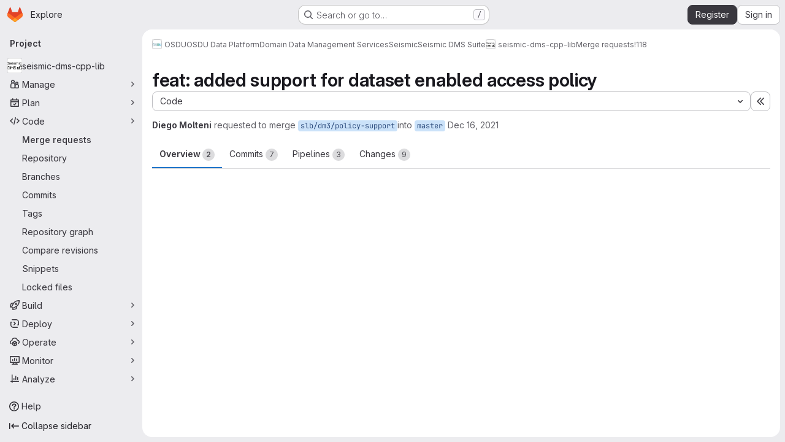

--- FILE ---
content_type: text/html; charset=utf-8
request_url: https://community.opengroup.org/osdu/platform/domain-data-mgmt-services/seismic/seismic-dms-suite/seismic-store-cpp-lib/-/merge_requests/118
body_size: 20093
content:







<!DOCTYPE html>
<html class="gl-system ui-neutral with-top-bar with-header application-chrome page-with-panels with-gl-container-queries " lang="en">
<head prefix="og: http://ogp.me/ns#">
<meta charset="utf-8">
<meta content="IE=edge" http-equiv="X-UA-Compatible">
<meta content="width=device-width, initial-scale=1" name="viewport">
<title>feat: added support for dataset enabled access policy (!118) · Merge requests · OSDU / OSDU Data Platform / Domain Data Management Services / Seismic / Seismic DMS Suite / seismic-dms-cpp-lib · GitLab</title>
<script>
//<![CDATA[
window.gon={};gon.api_version="v4";gon.default_avatar_url="https://community.opengroup.org/assets/no_avatar-849f9c04a3a0d0cea2424ae97b27447dc64a7dbfae83c036c45b403392f0e8ba.png";gon.max_file_size=10;gon.asset_host=null;gon.webpack_public_path="/assets/webpack/";gon.relative_url_root="";gon.user_color_mode="gl-system";gon.user_color_scheme="white";gon.markdown_surround_selection=null;gon.markdown_automatic_lists=null;gon.markdown_maintain_indentation=null;gon.math_rendering_limits_enabled=true;gon.allow_immediate_namespaces_deletion=true;gon.iframe_rendering_enabled=false;gon.iframe_rendering_allowlist=[];gon.recaptcha_api_server_url="https://www.recaptcha.net/recaptcha/api.js";gon.recaptcha_sitekey="6LdJKZgaAAAAAL1NRvZM6LVINOtATswn_ibAaQgz";gon.gitlab_url="https://community.opengroup.org";gon.promo_url="https://about.gitlab.com";gon.forum_url="https://forum.gitlab.com";gon.docs_url="https://docs.gitlab.com";gon.revision="75b6aa72896";gon.feature_category="code_review_workflow";gon.gitlab_logo="/assets/gitlab_logo-2957169c8ef64c58616a1ac3f4fc626e8a35ce4eb3ed31bb0d873712f2a041a0.png";gon.secure=true;gon.sprite_icons="/assets/icons-dafe78f1f5f3f39844d40e6211b4b6b2b89533b96324c26e6ca12cfd6cf1b0ca.svg";gon.sprite_file_icons="/assets/file_icons/file_icons-90de312d3dbe794a19dee8aee171f184ff69ca9c9cf9fe37e8b254e84c3a1543.svg";gon.illustrations_path="/images/illustrations.svg";gon.emoji_sprites_css_path="/assets/emoji_sprites-bd26211944b9d072037ec97cb138f1a52cd03ef185cd38b8d1fcc963245199a1.css";gon.emoji_backend_version=4;gon.gridstack_css_path="/assets/lazy_bundles/gridstack-f42069e5c7b1542688660592b48f2cbd86e26b77030efd195d124dbd8fe64434.css";gon.test_env=false;gon.disable_animations=false;gon.suggested_label_colors={"#cc338b":"Magenta-pink","#dc143c":"Crimson","#c21e56":"Rose red","#cd5b45":"Dark coral","#ed9121":"Carrot orange","#eee600":"Titanium yellow","#009966":"Green-cyan","#8fbc8f":"Dark sea green","#6699cc":"Blue-gray","#e6e6fa":"Lavender","#9400d3":"Dark violet","#330066":"Deep violet","#36454f":"Charcoal grey","#808080":"Gray"};gon.first_day_of_week=0;gon.time_display_relative=true;gon.time_display_format=0;gon.ee=true;gon.jh=false;gon.dot_com=false;gon.uf_error_prefix="UF";gon.pat_prefix="";gon.keyboard_shortcuts_enabled=true;gon.broadcast_message_dismissal_path=null;gon.diagramsnet_url="https://embed.diagrams.net";gon.features={"uiForOrganizations":false,"organizationSwitching":false,"findAndReplace":false,"removeMonitorMetrics":true,"newProjectCreationForm":false,"workItemsClientSideBoards":false,"glqlWorkItems":true,"glqlAggregation":false,"glqlTypescript":false,"archiveGroup":false,"accessibleLoadingButton":false,"projectStudioEnabled":true,"advancedContextResolver":true,"duoUiNext":false,"agenticChatGa":true,"dapUseFoundationalFlowsSetting":true,"allowIframesInMarkdown":false,"glqlLoadOnClick":false,"showMergeRequestStatusDraft":false,"mrPipelinesGraphql":false,"ciPipelineCreationRequestsRealtime":false,"ciPipelineStatusesUpdatedSubscription":false,"notificationsTodosButtons":false,"mergeWidgetStopPolling":false,"mergeTrainsSkipTrain":true,"securityPolicyApprovalWarnMode":true,"allowMergeTrainRetryMerge":true,"mrReportsTab":false,"mrSecurityWidgetGraphql":true};gon.roadmap_epics_limit=1000;gon.subscriptions_url="https://customers.gitlab.com";gon.abilities={"resolveVulnerabilityWithAi":false,"measureCommentTemperature":false};
//]]>
</script>

<script>
//<![CDATA[
const root = document.documentElement;
if (window.matchMedia('(prefers-color-scheme: dark)').matches) {
  root.classList.add('gl-dark');
}

window.matchMedia('(prefers-color-scheme: dark)').addEventListener('change', (e) => {
  if (e.matches) {
    root.classList.add('gl-dark');
  } else {
    root.classList.remove('gl-dark');
  }
});

//]]>
</script>
<script>
//<![CDATA[
var gl = window.gl || {};
gl.startup_calls = {"/osdu/platform/domain-data-mgmt-services/seismic/seismic-dms-suite/seismic-store-cpp-lib/-/merge_requests/118/diffs_metadata.json?diff_head=true\u0026view=inline\u0026w=1":{},"/osdu/platform/domain-data-mgmt-services/seismic/seismic-dms-suite/seismic-store-cpp-lib/-/merge_requests/118/discussions.json?notes_filter=0\u0026per_page=20\u0026persist_filter=false":{},"/osdu/platform/domain-data-mgmt-services/seismic/seismic-dms-suite/seismic-store-cpp-lib/-/merge_requests/118/widget.json":{},"/osdu/platform/domain-data-mgmt-services/seismic/seismic-dms-suite/seismic-store-cpp-lib/-/merge_requests/118/cached_widget.json":{},"/osdu/platform/domain-data-mgmt-services/seismic/seismic-dms-suite/seismic-store-cpp-lib/-/merge_requests/118.json?serializer=sidebar_extras":{}};
gl.startup_graphql_calls = null;

if (gl.startup_calls && window.fetch) {
  Object.keys(gl.startup_calls).forEach(apiCall => {
   gl.startup_calls[apiCall] = {
      fetchCall: fetch(apiCall, {
        // Emulate XHR for Rails AJAX request checks
        headers: {
          'X-Requested-With': 'XMLHttpRequest'
        },
        // fetch won’t send cookies in older browsers, unless you set the credentials init option.
        // We set to `same-origin` which is default value in modern browsers.
        // See https://github.com/whatwg/fetch/pull/585 for more information.
        credentials: 'same-origin'
      })
    };
  });
}
if (gl.startup_graphql_calls && window.fetch) {
  const headers = {"X-CSRF-Token":"vpCYoSflJPQWQlboQ5O9mkcJsVb3ZBy9zoU2hvvCQDkXZNRsIVE0ONf8QdpJGYlq1KfK0po5rwZgK8xgxqeRAw","x-gitlab-feature-category":"code_review_workflow"};
  const url = `https://community.opengroup.org/api/graphql`

  const opts = {
    method: "POST",
    headers: {
      "Content-Type": "application/json",
      ...headers,
    }
  };

  gl.startup_graphql_calls = gl.startup_graphql_calls.map(call => ({
    ...call,
    fetchCall: fetch(url, {
      ...opts,
      credentials: 'same-origin',
      body: JSON.stringify(call)
    })
  }))
}


//]]>
</script>



<meta content="light dark" name="color-scheme">
<link rel="stylesheet" href="/assets/application-abccfa37b0f17cedddf56895cec864ac4f135996a53749e184b6795ed8e8f38a.css" media="(prefers-color-scheme: light)" />
<link rel="stylesheet" href="/assets/application_dark-781abccc6b4b0c240f759a865fbe4122481d5684e558de337acd8f95da33428a.css" media="(prefers-color-scheme: dark)" />
<link rel="stylesheet" href="/assets/page_bundles/merge_request-c6f260eb48cf3aef7c4713a5bd19819610af51a191f6ebf7728d9510743a8940.css" /><link rel="stylesheet" href="/assets/page_bundles/issuable-a1426ec32621b16dfde0bb759644dde9c2420a266b82578555e8cf4478d95dca.css" /><link rel="stylesheet" href="/assets/page_bundles/notes_shared-8f7a9513332533cc4a53b3be3d16e69570e82bc87b3f8913578eaeb0dce57e21.css" /><link rel="stylesheet" href="/assets/page_bundles/design_management-714c36aa7869317006d0fdf3fa26fe925dcbcda6a0c71a93a3e54f3fc27ca849.css" /><link rel="stylesheet" href="/assets/page_bundles/merge_requests-48c3a4a8c93b041e5b37db65df96a2d7f544285ef25cca3841fdb928defbd03c.css" /><link rel="stylesheet" href="/assets/page_bundles/pipelines-73aa3826d1ff6db534ba4e57bcc5d791bd6058b88c0caeaa5c16d7857acb5ac2.css" /><link rel="stylesheet" href="/assets/page_bundles/reports-29e64d01ce221f24f5d01336bdfebb32405c7ed6bd1ca434396aacedb72dd3e3.css" /><link rel="stylesheet" href="/assets/page_bundles/ci_status-a8a0940e57bbda1e5773df806e02e1d49d605920f355620790dff8de65c19ff4.css" /><link rel="stylesheet" href="/assets/page_bundles/labels-b23cc06813aa6fbbc608e40531a9a2c605d4b464b1a2b1bd22360ba37986127f.css" /><link rel="stylesheet" href="/assets/page_bundles/commit_description-9e7efe20f0cef17d0606edabfad0418e9eb224aaeaa2dae32c817060fa60abcc.css" /><link rel="stylesheet" href="/assets/page_bundles/work_items-af321897c3b1ae7c1f6f0cb993681211b837df7ec8e5ff59e3795fd08ab83a13.css" />
<link rel="stylesheet" href="/assets/tailwind_cqs-cfa5ad95f1919bde4c01925c1fccc6b9fe2b2d8d09292b9cea6682c16a488183.css" />


<link rel="stylesheet" href="/assets/fonts-deb7ad1d55ca77c0172d8538d53442af63604ff490c74acc2859db295c125bdb.css" />
<link rel="stylesheet" href="/assets/highlight/themes/white-c47e38e4a3eafd97b389c0f8eec06dce295f311cdc1c9e55073ea9406b8fe5b0.css" media="(prefers-color-scheme: light)" />
<link rel="stylesheet" href="/assets/highlight/themes/dark-8796b0549a7cd8fd6d2646619fa5840db4505d7031a76d5441a3cee1d12390d2.css" media="(prefers-color-scheme: dark)" />

<script src="/assets/webpack/runtime.60d9ec05.bundle.js" defer="defer"></script>
<script src="/assets/webpack/main.27d230ec.chunk.js" defer="defer"></script>
<script src="/assets/webpack/tracker.85adcc5f.chunk.js" defer="defer"></script>
<script>
//<![CDATA[
window.snowplowOptions = {"namespace":"gl","hostname":"community.opengroup.org:443","postPath":"/-/collect_events","forceSecureTracker":true,"appId":"gitlab_sm"};
gl = window.gl || {};
gl.snowplowStandardContext = {"schema":"iglu:com.gitlab/gitlab_standard/jsonschema/1-1-7","data":{"environment":"self-managed","source":"gitlab-rails","correlation_id":"01KFPFMER46HFT4ZY33NCJ1NKK","extra":{},"user_id":null,"global_user_id":null,"user_type":null,"is_gitlab_team_member":null,"namespace_id":6272,"ultimate_parent_namespace_id":17,"project_id":396,"feature_enabled_by_namespace_ids":null,"realm":"self-managed","deployment_type":"self-managed","context_generated_at":"2026-01-23T22:29:41.087Z"}};
gl.snowplowPseudonymizedPageUrl = "https://community.opengroup.org/namespace6272/project396/-/merge_requests/118";
gl.maskedDefaultReferrerUrl = null;
gl.ga4MeasurementId = 'G-ENFH3X7M5Y';
gl.duoEvents = ["ai_question_category","perform_completion_worker","process_gitlab_duo_question","agent_platform_session_created","agent_platform_session_dropped","agent_platform_session_finished","agent_platform_session_resumed","agent_platform_session_started","agent_platform_session_stopped","ai_response_time","ci_repository_xray_artifact_created","cleanup_stuck_agent_platform_session","click_enable_ai_catalog_item_button","click_purchase_seats_button_group_duo_pro_home_page","code_suggestion_accepted_in_ide","code_suggestion_rejected_in_ide","code_suggestion_shown_in_ide","code_suggestions_connection_details_rate_limit_exceeded","code_suggestions_direct_access_rate_limit_exceeded","code_suggestions_rate_limit_exceeded","create_ai_catalog_item","create_ai_catalog_item_consumer","create_ai_self_hosted_model","default_answer","delete_ai_catalog_item","delete_ai_catalog_item_consumer","delete_ai_self_hosted_model","detected_high_comment_temperature","detected_repeated_high_comment_temperature","dismiss_sast_vulnerability_false_positive_analysis","encounter_duo_code_review_error_during_review","error_answer","excluded_files_from_duo_code_review","execute_llm_method","find_no_issues_duo_code_review_after_review","find_nothing_to_review_duo_code_review_on_mr","finish_duo_workflow_execution","finish_mcp_tool_call","forced_high_temperature_commenting","i_quickactions_q","include_repository_xray_data_into_code_generation_prompt","mention_gitlabduo_in_mr_comment","post_comment_duo_code_review_on_diff","process_gitlab_duo_slash_command","react_thumbs_down_on_duo_code_review_comment","react_thumbs_up_on_duo_code_review_comment","reported_sast_vulnerability_false_positive_analysis","request_ask_help","request_duo_chat_response","request_review_duo_code_review_on_mr_by_author","request_review_duo_code_review_on_mr_by_non_author","requested_comment_temperature","retry_duo_workflow_execution","start_duo_workflow_execution","start_mcp_tool_call","submit_gitlab_duo_question","tokens_per_embedding","tokens_per_user_request_prompt","tokens_per_user_request_response","trigger_ai_catalog_item","trigger_sast_vulnerability_fp_detection_workflow","troubleshoot_job","update_ai_catalog_item","update_ai_catalog_item_consumer","update_ai_self_hosted_model","update_model_selection_feature","update_self_hosted_ai_feature_to_vendored_model","view_ai_catalog_item","view_ai_catalog_item_index","view_ai_catalog_project_managed"];
gl.onlySendDuoEvents = true;


//]]>
</script>
<link rel="preload" href="/assets/application-abccfa37b0f17cedddf56895cec864ac4f135996a53749e184b6795ed8e8f38a.css" as="style" type="text/css">
<link rel="preload" href="/assets/highlight/themes/white-c47e38e4a3eafd97b389c0f8eec06dce295f311cdc1c9e55073ea9406b8fe5b0.css" as="style" type="text/css">




<script src="/assets/webpack/commons-pages.search.show-super_sidebar.38f249e1.chunk.js" defer="defer"></script>
<script src="/assets/webpack/super_sidebar.db941e69.chunk.js" defer="defer"></script>
<script src="/assets/webpack/prosemirror.1da0b164.chunk.js" defer="defer"></script>
<script src="/assets/webpack/commons-pages.groups-pages.groups.achievements-pages.groups.activity-pages.groups.analytics.ci_cd_an-8a40a427.9967ce8c.chunk.js" defer="defer"></script>
<script src="/assets/webpack/commons-pages.projects-pages.projects.activity-pages.projects.alert_management.details-pages.project-93b287cd.4f9ded23.chunk.js" defer="defer"></script>
<script src="/assets/webpack/d44db2dd.5617a772.chunk.js" defer="defer"></script>
<script src="/assets/webpack/commons-pages.admin.topics.edit-pages.admin.topics.new-pages.groups.comment_templates-pages.groups.e-6d0ba5ec.3c7c6c7e.chunk.js" defer="defer"></script>
<script src="/assets/webpack/540c13ba.410c6bb4.chunk.js" defer="defer"></script>
<script src="/assets/webpack/commons-pages.admin.topics.edit-pages.admin.topics.new-pages.groups.comment_templates-pages.groups.e-ebd7e26d.40b26946.chunk.js" defer="defer"></script>
<script src="/assets/webpack/commons-pages.admin.topics.edit-pages.admin.topics.new-pages.groups.comment_templates-pages.groups.e-ff3aa5ea.84413ef8.chunk.js" defer="defer"></script>
<script src="/assets/webpack/commons-pages.admin.topics.edit-pages.admin.topics.new-pages.groups.comment_templates-pages.groups.e-987c7267.17e610af.chunk.js" defer="defer"></script>
<script src="/assets/webpack/commons-pages.admin.application_settings.service_accounts-pages.admin.impersonation_tokens-pages.gro-b1fa2591.89493dda.chunk.js" defer="defer"></script>
<script src="/assets/webpack/e3fb5bcf.7ad2b07d.chunk.js" defer="defer"></script>
<script src="/assets/webpack/commons-pages.dashboard.milestones.show-pages.groups.epics.index-pages.groups.epics.new-pages.groups-9f71f517.9a3c5091.chunk.js" defer="defer"></script>
<script src="/assets/webpack/commons-pages.groups.epics.index-pages.groups.epics.new-pages.groups.epics.show-pages.groups.issues--4883e0c4.98004a57.chunk.js" defer="defer"></script>
<script src="/assets/webpack/commons-pages.groups.merge_requests-pages.groups.security.vulnerabilities.index-pages.projects.clust-df58fcae.b3f84ee0.chunk.js" defer="defer"></script>
<script src="/assets/webpack/commons-pages.groups.epics.index-pages.groups.epics.new-pages.groups.epics.show-pages.groups.issues--00f9ee0c.55e69d7c.chunk.js" defer="defer"></script>
<script src="/assets/webpack/commons-pages.groups.epics.index-pages.groups.epics.new-pages.groups.epics.show-pages.groups.issues--313d8c61.1b9be957.chunk.js" defer="defer"></script>
<script src="/assets/webpack/1f5b0d56.56ddf31e.chunk.js" defer="defer"></script>
<script src="/assets/webpack/commons-pages.dashboard.milestones.show-pages.groups.merge_requests-pages.groups.milestones.edit-pag-863b7fdd.6105279e.chunk.js" defer="defer"></script>
<script src="/assets/webpack/pages.projects.merge_requests.show.8c8fbd45.chunk.js" defer="defer"></script>

<meta content="object" property="og:type">
<meta content="GitLab" property="og:site_name">
<meta content="feat: added support for dataset enabled access policy (!118) · Merge requests · OSDU / OSDU Data Platform / Domain Data Management Services / Seismic / Seismic DMS Suite / seismic-dms-cpp-lib · GitLab" property="og:title">
<meta content="This is sdapi (C++ library) for seismic dms also known as SDMS v3" property="og:description">
<meta content="https://community.opengroup.org/uploads/-/system/project/avatar/396/SDMSv3_2.png" property="og:image">
<meta content="64" property="og:image:width">
<meta content="64" property="og:image:height">
<meta content="https://community.opengroup.org/osdu/platform/domain-data-mgmt-services/seismic/seismic-dms-suite/seismic-store-cpp-lib/-/merge_requests/118" property="og:url">
<meta content="summary" property="twitter:card">
<meta content="feat: added support for dataset enabled access policy (!118) · Merge requests · OSDU / OSDU Data Platform / Domain Data Management Services / Seismic / Seismic DMS Suite / seismic-dms-cpp-lib · GitLab" property="twitter:title">
<meta content="This is sdapi (C++ library) for seismic dms also known as SDMS v3" property="twitter:description">
<meta content="https://community.opengroup.org/uploads/-/system/project/avatar/396/SDMSv3_2.png" property="twitter:image">
<meta property="twitter:label1" content="Author"><meta property="twitter:data1" content="Diego Molteni">
<meta name="csrf-param" content="authenticity_token" />
<meta name="csrf-token" content="7rUKVQa-Eotb1Y2CWlUw-GcdlRscZgFoeQPuy237kNhHQUaYAAoCR5prmrBQ3wQI9LPun3E7stPXrRQtUJ5B4g" />
<meta name="csp-nonce" />
<meta name="action-cable-url" content="/-/cable" />
<link href="/-/manifest.json" rel="manifest">
<link rel="icon" type="image/png" href="/uploads/-/system/appearance/favicon/1/favicon_0.ico" id="favicon" data-original-href="/uploads/-/system/appearance/favicon/1/favicon_0.ico" />
<link rel="apple-touch-icon" type="image/x-icon" href="/assets/apple-touch-icon-b049d4bc0dd9626f31db825d61880737befc7835982586d015bded10b4435460.png" />
<link href="/search/opensearch.xml" rel="search" title="Search GitLab" type="application/opensearchdescription+xml">




<meta content="This is sdapi (C++ library) for seismic dms also known as SDMS v3" name="description">
<meta content="#F1F0F6" media="(prefers-color-scheme: light)" name="theme-color">
<meta content="#232128" media="(prefers-color-scheme: dark)" name="theme-color">
</head>

<body class="tab-width-8 gl-browser-chrome gl-platform-mac " data-group="seismic-dms-suite" data-group-full-path="osdu/platform/domain-data-mgmt-services/seismic/seismic-dms-suite" data-namespace-id="6272" data-page="projects:merge_requests:show" data-page-type-id="118" data-project="seismic-store-cpp-lib" data-project-full-path="osdu/platform/domain-data-mgmt-services/seismic/seismic-dms-suite/seismic-store-cpp-lib" data-project-id="396" data-project-studio-enabled="true">
<div id="js-tooltips-container"></div>
<script>
//<![CDATA[
gl = window.gl || {};
gl.GfmAutoComplete = gl.GfmAutoComplete || {};
gl.GfmAutoComplete.dataSources = {"epics":"/osdu/platform/domain-data-mgmt-services/seismic/seismic-dms-suite/seismic-store-cpp-lib/-/autocomplete_sources/epics","iterations":"/osdu/platform/domain-data-mgmt-services/seismic/seismic-dms-suite/seismic-store-cpp-lib/-/autocomplete_sources/iterations","vulnerabilities":"/osdu/platform/domain-data-mgmt-services/seismic/seismic-dms-suite/seismic-store-cpp-lib/-/autocomplete_sources/vulnerabilities","members":"/osdu/platform/domain-data-mgmt-services/seismic/seismic-dms-suite/seismic-store-cpp-lib/-/autocomplete_sources/members?type=MergeRequest\u0026type_id=118","issues":"/osdu/platform/domain-data-mgmt-services/seismic/seismic-dms-suite/seismic-store-cpp-lib/-/autocomplete_sources/issues","mergeRequests":"/osdu/platform/domain-data-mgmt-services/seismic/seismic-dms-suite/seismic-store-cpp-lib/-/autocomplete_sources/merge_requests","labels":"/osdu/platform/domain-data-mgmt-services/seismic/seismic-dms-suite/seismic-store-cpp-lib/-/autocomplete_sources/labels?type=MergeRequest\u0026type_id=118","milestones":"/osdu/platform/domain-data-mgmt-services/seismic/seismic-dms-suite/seismic-store-cpp-lib/-/autocomplete_sources/milestones","commands":"/osdu/platform/domain-data-mgmt-services/seismic/seismic-dms-suite/seismic-store-cpp-lib/-/autocomplete_sources/commands?type=MergeRequest\u0026type_id=118","snippets":"/osdu/platform/domain-data-mgmt-services/seismic/seismic-dms-suite/seismic-store-cpp-lib/-/autocomplete_sources/snippets","contacts":"/osdu/platform/domain-data-mgmt-services/seismic/seismic-dms-suite/seismic-store-cpp-lib/-/autocomplete_sources/contacts?type=MergeRequest\u0026type_id=118","wikis":"/osdu/platform/domain-data-mgmt-services/seismic/seismic-dms-suite/seismic-store-cpp-lib/-/autocomplete_sources/wikis"};


//]]>
</script>
<script>
//<![CDATA[
gl = window.gl || {};
gl.client = {"isChrome":true,"isMac":true};


//]]>
</script>


<header class="super-topbar js-super-topbar"></header>
<div class="layout-page js-page-layout page-gutter  page-with-super-sidebar">
<script>
//<![CDATA[
const outer = document.createElement('div');
outer.style.visibility = 'hidden';
outer.style.overflow = 'scroll';
document.body.appendChild(outer);
const inner = document.createElement('div');
outer.appendChild(inner);
const scrollbarWidth = outer.offsetWidth - inner.offsetWidth;
outer.parentNode.removeChild(outer);
document.documentElement.style.setProperty('--scrollbar-width', `${scrollbarWidth}px`);

//]]>
</script><aside class="js-super-sidebar super-sidebar super-sidebar-loading" data-command-palette="{&quot;project_files_url&quot;:&quot;/osdu/platform/domain-data-mgmt-services/seismic/seismic-dms-suite/seismic-store-cpp-lib/-/files/master?format=json&quot;,&quot;project_blob_url&quot;:&quot;/osdu/platform/domain-data-mgmt-services/seismic/seismic-dms-suite/seismic-store-cpp-lib/-/blob/master&quot;}" data-force-desktop-expanded-sidebar="" data-is-saas="false" data-root-path="/" data-sidebar="{&quot;is_logged_in&quot;:false,&quot;compare_plans_url&quot;:&quot;https://about.gitlab.com/pricing&quot;,&quot;context_switcher_links&quot;:[{&quot;title&quot;:&quot;Explore&quot;,&quot;link&quot;:&quot;/explore&quot;,&quot;icon&quot;:&quot;compass&quot;}],&quot;current_menu_items&quot;:[{&quot;id&quot;:&quot;project_overview&quot;,&quot;title&quot;:&quot;seismic-dms-cpp-lib&quot;,&quot;avatar&quot;:&quot;/uploads/-/system/project/avatar/396/SDMSv3_2.png&quot;,&quot;entity_id&quot;:396,&quot;link&quot;:&quot;/osdu/platform/domain-data-mgmt-services/seismic/seismic-dms-suite/seismic-store-cpp-lib&quot;,&quot;link_classes&quot;:&quot;shortcuts-project&quot;,&quot;is_active&quot;:false},{&quot;id&quot;:&quot;manage_menu&quot;,&quot;title&quot;:&quot;Manage&quot;,&quot;icon&quot;:&quot;users&quot;,&quot;avatar_shape&quot;:&quot;rect&quot;,&quot;link&quot;:&quot;/osdu/platform/domain-data-mgmt-services/seismic/seismic-dms-suite/seismic-store-cpp-lib/activity&quot;,&quot;is_active&quot;:false,&quot;items&quot;:[{&quot;id&quot;:&quot;activity&quot;,&quot;title&quot;:&quot;Activity&quot;,&quot;link&quot;:&quot;/osdu/platform/domain-data-mgmt-services/seismic/seismic-dms-suite/seismic-store-cpp-lib/activity&quot;,&quot;link_classes&quot;:&quot;shortcuts-project-activity&quot;,&quot;is_active&quot;:false},{&quot;id&quot;:&quot;members&quot;,&quot;title&quot;:&quot;Members&quot;,&quot;link&quot;:&quot;/osdu/platform/domain-data-mgmt-services/seismic/seismic-dms-suite/seismic-store-cpp-lib/-/project_members&quot;,&quot;is_active&quot;:false},{&quot;id&quot;:&quot;labels&quot;,&quot;title&quot;:&quot;Labels&quot;,&quot;link&quot;:&quot;/osdu/platform/domain-data-mgmt-services/seismic/seismic-dms-suite/seismic-store-cpp-lib/-/labels&quot;,&quot;is_active&quot;:false}],&quot;separated&quot;:false},{&quot;id&quot;:&quot;plan_menu&quot;,&quot;title&quot;:&quot;Plan&quot;,&quot;icon&quot;:&quot;planning&quot;,&quot;avatar_shape&quot;:&quot;rect&quot;,&quot;link&quot;:&quot;/osdu/platform/domain-data-mgmt-services/seismic/seismic-dms-suite/seismic-store-cpp-lib/-/issues&quot;,&quot;is_active&quot;:false,&quot;items&quot;:[{&quot;id&quot;:&quot;project_issue_list&quot;,&quot;title&quot;:&quot;Issues&quot;,&quot;link&quot;:&quot;/osdu/platform/domain-data-mgmt-services/seismic/seismic-dms-suite/seismic-store-cpp-lib/-/issues&quot;,&quot;link_classes&quot;:&quot;shortcuts-issues has-sub-items&quot;,&quot;pill_count_field&quot;:&quot;openIssuesCount&quot;,&quot;pill_count_dynamic&quot;:false,&quot;is_active&quot;:false},{&quot;id&quot;:&quot;boards&quot;,&quot;title&quot;:&quot;Issue boards&quot;,&quot;link&quot;:&quot;/osdu/platform/domain-data-mgmt-services/seismic/seismic-dms-suite/seismic-store-cpp-lib/-/boards&quot;,&quot;link_classes&quot;:&quot;shortcuts-issue-boards&quot;,&quot;is_active&quot;:false},{&quot;id&quot;:&quot;milestones&quot;,&quot;title&quot;:&quot;Milestones&quot;,&quot;link&quot;:&quot;/osdu/platform/domain-data-mgmt-services/seismic/seismic-dms-suite/seismic-store-cpp-lib/-/milestones&quot;,&quot;is_active&quot;:false},{&quot;id&quot;:&quot;iterations&quot;,&quot;title&quot;:&quot;Iterations&quot;,&quot;link&quot;:&quot;/osdu/platform/domain-data-mgmt-services/seismic/seismic-dms-suite/seismic-store-cpp-lib/-/cadences&quot;,&quot;is_active&quot;:false},{&quot;id&quot;:&quot;project_wiki&quot;,&quot;title&quot;:&quot;Wiki&quot;,&quot;link&quot;:&quot;/osdu/platform/domain-data-mgmt-services/seismic/seismic-dms-suite/seismic-store-cpp-lib/-/wikis/home&quot;,&quot;link_classes&quot;:&quot;shortcuts-wiki&quot;,&quot;is_active&quot;:false},{&quot;id&quot;:&quot;requirements&quot;,&quot;title&quot;:&quot;Requirements&quot;,&quot;link&quot;:&quot;/osdu/platform/domain-data-mgmt-services/seismic/seismic-dms-suite/seismic-store-cpp-lib/-/requirements_management/requirements&quot;,&quot;is_active&quot;:false}],&quot;separated&quot;:false},{&quot;id&quot;:&quot;code_menu&quot;,&quot;title&quot;:&quot;Code&quot;,&quot;icon&quot;:&quot;code&quot;,&quot;avatar_shape&quot;:&quot;rect&quot;,&quot;link&quot;:&quot;/osdu/platform/domain-data-mgmt-services/seismic/seismic-dms-suite/seismic-store-cpp-lib/-/merge_requests&quot;,&quot;is_active&quot;:true,&quot;items&quot;:[{&quot;id&quot;:&quot;project_merge_request_list&quot;,&quot;title&quot;:&quot;Merge requests&quot;,&quot;link&quot;:&quot;/osdu/platform/domain-data-mgmt-services/seismic/seismic-dms-suite/seismic-store-cpp-lib/-/merge_requests&quot;,&quot;link_classes&quot;:&quot;shortcuts-merge_requests&quot;,&quot;pill_count_field&quot;:&quot;openMergeRequestsCount&quot;,&quot;pill_count_dynamic&quot;:false,&quot;is_active&quot;:true},{&quot;id&quot;:&quot;files&quot;,&quot;title&quot;:&quot;Repository&quot;,&quot;link&quot;:&quot;/osdu/platform/domain-data-mgmt-services/seismic/seismic-dms-suite/seismic-store-cpp-lib/-/tree/master&quot;,&quot;link_classes&quot;:&quot;shortcuts-tree&quot;,&quot;is_active&quot;:false},{&quot;id&quot;:&quot;branches&quot;,&quot;title&quot;:&quot;Branches&quot;,&quot;link&quot;:&quot;/osdu/platform/domain-data-mgmt-services/seismic/seismic-dms-suite/seismic-store-cpp-lib/-/branches&quot;,&quot;is_active&quot;:false},{&quot;id&quot;:&quot;commits&quot;,&quot;title&quot;:&quot;Commits&quot;,&quot;link&quot;:&quot;/osdu/platform/domain-data-mgmt-services/seismic/seismic-dms-suite/seismic-store-cpp-lib/-/commits/master?ref_type=heads&quot;,&quot;link_classes&quot;:&quot;shortcuts-commits&quot;,&quot;is_active&quot;:false},{&quot;id&quot;:&quot;tags&quot;,&quot;title&quot;:&quot;Tags&quot;,&quot;link&quot;:&quot;/osdu/platform/domain-data-mgmt-services/seismic/seismic-dms-suite/seismic-store-cpp-lib/-/tags&quot;,&quot;is_active&quot;:false},{&quot;id&quot;:&quot;graphs&quot;,&quot;title&quot;:&quot;Repository graph&quot;,&quot;link&quot;:&quot;/osdu/platform/domain-data-mgmt-services/seismic/seismic-dms-suite/seismic-store-cpp-lib/-/network/master?ref_type=heads&quot;,&quot;link_classes&quot;:&quot;shortcuts-network&quot;,&quot;is_active&quot;:false},{&quot;id&quot;:&quot;compare&quot;,&quot;title&quot;:&quot;Compare revisions&quot;,&quot;link&quot;:&quot;/osdu/platform/domain-data-mgmt-services/seismic/seismic-dms-suite/seismic-store-cpp-lib/-/compare?from=master\u0026to=master&quot;,&quot;is_active&quot;:false},{&quot;id&quot;:&quot;project_snippets&quot;,&quot;title&quot;:&quot;Snippets&quot;,&quot;link&quot;:&quot;/osdu/platform/domain-data-mgmt-services/seismic/seismic-dms-suite/seismic-store-cpp-lib/-/snippets&quot;,&quot;link_classes&quot;:&quot;shortcuts-snippets&quot;,&quot;is_active&quot;:false},{&quot;id&quot;:&quot;file_locks&quot;,&quot;title&quot;:&quot;Locked files&quot;,&quot;link&quot;:&quot;/osdu/platform/domain-data-mgmt-services/seismic/seismic-dms-suite/seismic-store-cpp-lib/path_locks&quot;,&quot;is_active&quot;:false}],&quot;separated&quot;:false},{&quot;id&quot;:&quot;build_menu&quot;,&quot;title&quot;:&quot;Build&quot;,&quot;icon&quot;:&quot;rocket&quot;,&quot;avatar_shape&quot;:&quot;rect&quot;,&quot;link&quot;:&quot;/osdu/platform/domain-data-mgmt-services/seismic/seismic-dms-suite/seismic-store-cpp-lib/-/pipelines&quot;,&quot;is_active&quot;:false,&quot;items&quot;:[{&quot;id&quot;:&quot;pipelines&quot;,&quot;title&quot;:&quot;Pipelines&quot;,&quot;link&quot;:&quot;/osdu/platform/domain-data-mgmt-services/seismic/seismic-dms-suite/seismic-store-cpp-lib/-/pipelines&quot;,&quot;link_classes&quot;:&quot;shortcuts-pipelines&quot;,&quot;is_active&quot;:false},{&quot;id&quot;:&quot;jobs&quot;,&quot;title&quot;:&quot;Jobs&quot;,&quot;link&quot;:&quot;/osdu/platform/domain-data-mgmt-services/seismic/seismic-dms-suite/seismic-store-cpp-lib/-/jobs&quot;,&quot;link_classes&quot;:&quot;shortcuts-builds&quot;,&quot;is_active&quot;:false},{&quot;id&quot;:&quot;pipeline_schedules&quot;,&quot;title&quot;:&quot;Pipeline schedules&quot;,&quot;link&quot;:&quot;/osdu/platform/domain-data-mgmt-services/seismic/seismic-dms-suite/seismic-store-cpp-lib/-/pipeline_schedules&quot;,&quot;link_classes&quot;:&quot;shortcuts-builds&quot;,&quot;is_active&quot;:false},{&quot;id&quot;:&quot;test_cases&quot;,&quot;title&quot;:&quot;Test cases&quot;,&quot;link&quot;:&quot;/osdu/platform/domain-data-mgmt-services/seismic/seismic-dms-suite/seismic-store-cpp-lib/-/quality/test_cases&quot;,&quot;link_classes&quot;:&quot;shortcuts-test-cases&quot;,&quot;is_active&quot;:false},{&quot;id&quot;:&quot;artifacts&quot;,&quot;title&quot;:&quot;Artifacts&quot;,&quot;link&quot;:&quot;/osdu/platform/domain-data-mgmt-services/seismic/seismic-dms-suite/seismic-store-cpp-lib/-/artifacts&quot;,&quot;link_classes&quot;:&quot;shortcuts-builds&quot;,&quot;is_active&quot;:false}],&quot;separated&quot;:false},{&quot;id&quot;:&quot;deploy_menu&quot;,&quot;title&quot;:&quot;Deploy&quot;,&quot;icon&quot;:&quot;deployments&quot;,&quot;avatar_shape&quot;:&quot;rect&quot;,&quot;link&quot;:&quot;/osdu/platform/domain-data-mgmt-services/seismic/seismic-dms-suite/seismic-store-cpp-lib/-/releases&quot;,&quot;is_active&quot;:false,&quot;items&quot;:[{&quot;id&quot;:&quot;releases&quot;,&quot;title&quot;:&quot;Releases&quot;,&quot;link&quot;:&quot;/osdu/platform/domain-data-mgmt-services/seismic/seismic-dms-suite/seismic-store-cpp-lib/-/releases&quot;,&quot;link_classes&quot;:&quot;shortcuts-deployments-releases&quot;,&quot;is_active&quot;:false},{&quot;id&quot;:&quot;packages_registry&quot;,&quot;title&quot;:&quot;Package registry&quot;,&quot;link&quot;:&quot;/osdu/platform/domain-data-mgmt-services/seismic/seismic-dms-suite/seismic-store-cpp-lib/-/packages&quot;,&quot;link_classes&quot;:&quot;shortcuts-container-registry&quot;,&quot;is_active&quot;:false},{&quot;id&quot;:&quot;container_registry&quot;,&quot;title&quot;:&quot;Container registry&quot;,&quot;link&quot;:&quot;/osdu/platform/domain-data-mgmt-services/seismic/seismic-dms-suite/seismic-store-cpp-lib/container_registry&quot;,&quot;is_active&quot;:false},{&quot;id&quot;:&quot;model_registry&quot;,&quot;title&quot;:&quot;Model registry&quot;,&quot;link&quot;:&quot;/osdu/platform/domain-data-mgmt-services/seismic/seismic-dms-suite/seismic-store-cpp-lib/-/ml/models&quot;,&quot;is_active&quot;:false}],&quot;separated&quot;:false},{&quot;id&quot;:&quot;operations_menu&quot;,&quot;title&quot;:&quot;Operate&quot;,&quot;icon&quot;:&quot;cloud-pod&quot;,&quot;avatar_shape&quot;:&quot;rect&quot;,&quot;link&quot;:&quot;/osdu/platform/domain-data-mgmt-services/seismic/seismic-dms-suite/seismic-store-cpp-lib/-/environments&quot;,&quot;is_active&quot;:false,&quot;items&quot;:[{&quot;id&quot;:&quot;environments&quot;,&quot;title&quot;:&quot;Environments&quot;,&quot;link&quot;:&quot;/osdu/platform/domain-data-mgmt-services/seismic/seismic-dms-suite/seismic-store-cpp-lib/-/environments&quot;,&quot;link_classes&quot;:&quot;shortcuts-environments&quot;,&quot;is_active&quot;:false},{&quot;id&quot;:&quot;infrastructure_registry&quot;,&quot;title&quot;:&quot;Terraform modules&quot;,&quot;link&quot;:&quot;/osdu/platform/domain-data-mgmt-services/seismic/seismic-dms-suite/seismic-store-cpp-lib/-/terraform_module_registry&quot;,&quot;is_active&quot;:false}],&quot;separated&quot;:false},{&quot;id&quot;:&quot;monitor_menu&quot;,&quot;title&quot;:&quot;Monitor&quot;,&quot;icon&quot;:&quot;monitor&quot;,&quot;avatar_shape&quot;:&quot;rect&quot;,&quot;link&quot;:&quot;/osdu/platform/domain-data-mgmt-services/seismic/seismic-dms-suite/seismic-store-cpp-lib/-/incidents&quot;,&quot;is_active&quot;:false,&quot;items&quot;:[{&quot;id&quot;:&quot;incidents&quot;,&quot;title&quot;:&quot;Incidents&quot;,&quot;link&quot;:&quot;/osdu/platform/domain-data-mgmt-services/seismic/seismic-dms-suite/seismic-store-cpp-lib/-/incidents&quot;,&quot;is_active&quot;:false},{&quot;id&quot;:&quot;service_desk&quot;,&quot;title&quot;:&quot;Service Desk&quot;,&quot;link&quot;:&quot;/osdu/platform/domain-data-mgmt-services/seismic/seismic-dms-suite/seismic-store-cpp-lib/-/issues/service_desk&quot;,&quot;is_active&quot;:false}],&quot;separated&quot;:false},{&quot;id&quot;:&quot;analyze_menu&quot;,&quot;title&quot;:&quot;Analyze&quot;,&quot;icon&quot;:&quot;chart&quot;,&quot;avatar_shape&quot;:&quot;rect&quot;,&quot;link&quot;:&quot;/osdu/platform/domain-data-mgmt-services/seismic/seismic-dms-suite/seismic-store-cpp-lib/-/value_stream_analytics&quot;,&quot;is_active&quot;:false,&quot;items&quot;:[{&quot;id&quot;:&quot;cycle_analytics&quot;,&quot;title&quot;:&quot;Value stream analytics&quot;,&quot;link&quot;:&quot;/osdu/platform/domain-data-mgmt-services/seismic/seismic-dms-suite/seismic-store-cpp-lib/-/value_stream_analytics&quot;,&quot;link_classes&quot;:&quot;shortcuts-project-cycle-analytics&quot;,&quot;is_active&quot;:false},{&quot;id&quot;:&quot;contributors&quot;,&quot;title&quot;:&quot;Contributor analytics&quot;,&quot;link&quot;:&quot;/osdu/platform/domain-data-mgmt-services/seismic/seismic-dms-suite/seismic-store-cpp-lib/-/graphs/master?ref_type=heads&quot;,&quot;is_active&quot;:false},{&quot;id&quot;:&quot;ci_cd_analytics&quot;,&quot;title&quot;:&quot;CI/CD analytics&quot;,&quot;link&quot;:&quot;/osdu/platform/domain-data-mgmt-services/seismic/seismic-dms-suite/seismic-store-cpp-lib/-/pipelines/charts&quot;,&quot;is_active&quot;:false},{&quot;id&quot;:&quot;repository_analytics&quot;,&quot;title&quot;:&quot;Repository analytics&quot;,&quot;link&quot;:&quot;/osdu/platform/domain-data-mgmt-services/seismic/seismic-dms-suite/seismic-store-cpp-lib/-/graphs/master/charts&quot;,&quot;link_classes&quot;:&quot;shortcuts-repository-charts&quot;,&quot;is_active&quot;:false},{&quot;id&quot;:&quot;code_review&quot;,&quot;title&quot;:&quot;Code review analytics&quot;,&quot;link&quot;:&quot;/osdu/platform/domain-data-mgmt-services/seismic/seismic-dms-suite/seismic-store-cpp-lib/-/analytics/code_reviews&quot;,&quot;is_active&quot;:false},{&quot;id&quot;:&quot;issues&quot;,&quot;title&quot;:&quot;Issue analytics&quot;,&quot;link&quot;:&quot;/osdu/platform/domain-data-mgmt-services/seismic/seismic-dms-suite/seismic-store-cpp-lib/-/analytics/issues_analytics&quot;,&quot;is_active&quot;:false},{&quot;id&quot;:&quot;insights&quot;,&quot;title&quot;:&quot;Insights&quot;,&quot;link&quot;:&quot;/osdu/platform/domain-data-mgmt-services/seismic/seismic-dms-suite/seismic-store-cpp-lib/insights/&quot;,&quot;link_classes&quot;:&quot;shortcuts-project-insights&quot;,&quot;is_active&quot;:false},{&quot;id&quot;:&quot;model_experiments&quot;,&quot;title&quot;:&quot;Model experiments&quot;,&quot;link&quot;:&quot;/osdu/platform/domain-data-mgmt-services/seismic/seismic-dms-suite/seismic-store-cpp-lib/-/ml/experiments&quot;,&quot;is_active&quot;:false}],&quot;separated&quot;:false}],&quot;current_context_header&quot;:&quot;Project&quot;,&quot;university_path&quot;:&quot;https://university.gitlab.com&quot;,&quot;support_path&quot;:&quot;https://about.gitlab.com/get-help/&quot;,&quot;docs_path&quot;:&quot;/help/docs&quot;,&quot;display_whats_new&quot;:false,&quot;show_version_check&quot;:null,&quot;search&quot;:{&quot;search_path&quot;:&quot;/search&quot;,&quot;issues_path&quot;:&quot;/dashboard/issues&quot;,&quot;mr_path&quot;:&quot;/dashboard/merge_requests&quot;,&quot;autocomplete_path&quot;:&quot;/search/autocomplete&quot;,&quot;settings_path&quot;:&quot;/search/settings&quot;,&quot;search_context&quot;:{&quot;group&quot;:{&quot;id&quot;:6272,&quot;name&quot;:&quot;Seismic DMS Suite&quot;,&quot;full_name&quot;:&quot;OSDU / OSDU Data Platform / Domain Data Management Services / Seismic / Seismic DMS Suite&quot;},&quot;group_metadata&quot;:{&quot;issues_path&quot;:&quot;/groups/osdu/platform/domain-data-mgmt-services/seismic/seismic-dms-suite/-/issues&quot;,&quot;mr_path&quot;:&quot;/groups/osdu/platform/domain-data-mgmt-services/seismic/seismic-dms-suite/-/merge_requests&quot;},&quot;project&quot;:{&quot;id&quot;:396,&quot;name&quot;:&quot;seismic-dms-cpp-lib&quot;},&quot;project_metadata&quot;:{&quot;mr_path&quot;:&quot;/osdu/platform/domain-data-mgmt-services/seismic/seismic-dms-suite/seismic-store-cpp-lib/-/merge_requests&quot;,&quot;issues_path&quot;:&quot;/osdu/platform/domain-data-mgmt-services/seismic/seismic-dms-suite/seismic-store-cpp-lib/-/issues&quot;},&quot;code_search&quot;:false,&quot;scope&quot;:&quot;merge_requests&quot;,&quot;for_snippets&quot;:null}},&quot;panel_type&quot;:&quot;project&quot;,&quot;shortcut_links&quot;:[{&quot;title&quot;:&quot;Snippets&quot;,&quot;href&quot;:&quot;/explore/snippets&quot;,&quot;css_class&quot;:&quot;dashboard-shortcuts-snippets&quot;},{&quot;title&quot;:&quot;Groups&quot;,&quot;href&quot;:&quot;/explore/groups&quot;,&quot;css_class&quot;:&quot;dashboard-shortcuts-groups&quot;},{&quot;title&quot;:&quot;Projects&quot;,&quot;href&quot;:&quot;/explore/projects/starred&quot;,&quot;css_class&quot;:&quot;dashboard-shortcuts-projects&quot;}],&quot;terms&quot;:&quot;/-/users/terms&quot;,&quot;sign_in_visible&quot;:&quot;true&quot;,&quot;allow_signup&quot;:&quot;true&quot;,&quot;new_user_registration_path&quot;:&quot;/users/sign_up&quot;,&quot;sign_in_path&quot;:&quot;/users/sign_in?redirect_to_referer=yes&quot;}"></aside>


<div class="panels-container gl-flex gl-gap-3">
<div class="content-panels gl-flex-1 gl-w-full gl-flex gl-gap-3 gl-relative js-content-panels gl-@container/content-panels">
<div class="js-static-panel static-panel content-wrapper gl-relative paneled-view gl-flex-1 gl-overflow-y-auto gl-bg-default" id="static-panel-portal">
<div class="panel-header">
<div class="broadcast-wrapper">



</div>
<div class="top-bar-fixed container-fluid gl-rounded-t-lg gl-sticky gl-top-0 gl-left-0 gl-mx-0 gl-w-full" data-testid="top-bar">
<div class="top-bar-container gl-flex gl-items-center gl-gap-2">
<div class="gl-grow gl-basis-0 gl-flex gl-items-center gl-justify-start gl-gap-3">
<script type="application/ld+json">
{"@context":"https://schema.org","@type":"BreadcrumbList","itemListElement":[{"@type":"ListItem","position":1,"name":"OSDU","item":"https://community.opengroup.org/osdu"},{"@type":"ListItem","position":2,"name":"OSDU Data Platform","item":"https://community.opengroup.org/osdu/platform"},{"@type":"ListItem","position":3,"name":"Domain Data Management Services","item":"https://community.opengroup.org/osdu/platform/domain-data-mgmt-services"},{"@type":"ListItem","position":4,"name":"Seismic","item":"https://community.opengroup.org/osdu/platform/domain-data-mgmt-services/seismic"},{"@type":"ListItem","position":5,"name":"Seismic DMS Suite","item":"https://community.opengroup.org/osdu/platform/domain-data-mgmt-services/seismic/seismic-dms-suite"},{"@type":"ListItem","position":6,"name":"seismic-dms-cpp-lib","item":"https://community.opengroup.org/osdu/platform/domain-data-mgmt-services/seismic/seismic-dms-suite/seismic-store-cpp-lib"},{"@type":"ListItem","position":7,"name":"Merge requests","item":"https://community.opengroup.org/osdu/platform/domain-data-mgmt-services/seismic/seismic-dms-suite/seismic-store-cpp-lib/-/merge_requests"},{"@type":"ListItem","position":8,"name":"!118","item":"https://community.opengroup.org/osdu/platform/domain-data-mgmt-services/seismic/seismic-dms-suite/seismic-store-cpp-lib/-/merge_requests/118"}]}


</script>
<div data-testid="breadcrumb-links" id="js-vue-page-breadcrumbs-wrapper">
<div data-breadcrumbs-json="[{&quot;text&quot;:&quot;OSDU&quot;,&quot;href&quot;:&quot;/osdu&quot;,&quot;avatarPath&quot;:&quot;/uploads/-/system/group/avatar/17/OSDUimage.png&quot;},{&quot;text&quot;:&quot;OSDU Data Platform&quot;,&quot;href&quot;:&quot;/osdu/platform&quot;,&quot;avatarPath&quot;:null},{&quot;text&quot;:&quot;Domain Data Management Services&quot;,&quot;href&quot;:&quot;/osdu/platform/domain-data-mgmt-services&quot;,&quot;avatarPath&quot;:null},{&quot;text&quot;:&quot;Seismic&quot;,&quot;href&quot;:&quot;/osdu/platform/domain-data-mgmt-services/seismic&quot;,&quot;avatarPath&quot;:null},{&quot;text&quot;:&quot;Seismic DMS Suite&quot;,&quot;href&quot;:&quot;/osdu/platform/domain-data-mgmt-services/seismic/seismic-dms-suite&quot;,&quot;avatarPath&quot;:null},{&quot;text&quot;:&quot;seismic-dms-cpp-lib&quot;,&quot;href&quot;:&quot;/osdu/platform/domain-data-mgmt-services/seismic/seismic-dms-suite/seismic-store-cpp-lib&quot;,&quot;avatarPath&quot;:&quot;/uploads/-/system/project/avatar/396/SDMSv3_2.png&quot;},{&quot;text&quot;:&quot;Merge requests&quot;,&quot;href&quot;:&quot;/osdu/platform/domain-data-mgmt-services/seismic/seismic-dms-suite/seismic-store-cpp-lib/-/merge_requests&quot;,&quot;avatarPath&quot;:null},{&quot;text&quot;:&quot;!118&quot;,&quot;href&quot;:&quot;/osdu/platform/domain-data-mgmt-services/seismic/seismic-dms-suite/seismic-store-cpp-lib/-/merge_requests/118&quot;,&quot;avatarPath&quot;:null}]" id="js-vue-page-breadcrumbs"></div>
<div id="js-injected-page-breadcrumbs"></div>
<div id="js-page-breadcrumbs-extra"></div>
</div>


<div id="js-work-item-feedback"></div>

</div>

</div>
</div>

</div>
<div class="panel-content">
<div class="panel-content-inner js-static-panel-inner">
<div class="alert-wrapper alert-wrapper-top-space gl-flex gl-flex-col gl-gap-3 container-fluid container-limited">






























</div>

<div class="container-fluid container-limited project-highlight-puc">
<main class="content gl-@container/panel gl-pb-3" id="content-body" itemscope itemtype="http://schema.org/SoftwareSourceCode">
<div id="js-drawer-container"></div>
<div class="flash-container flash-container-page sticky" data-testid="flash-container">
<div id="js-global-alerts"></div>
</div>









<div class="merge-request" data-lock-version="0" data-mr-action="show" data-project-path="osdu/platform/domain-data-mgmt-services/seismic/seismic-dms-suite/seismic-store-cpp-lib" data-url="/osdu/platform/domain-data-mgmt-services/seismic/seismic-dms-suite/seismic-store-cpp-lib/-/merge_requests/118.json">
<div class="detail-page-header gl-flex gl-pt-5 gl-gap-3 gl-flex-wrap gl-mb-3 @sm/panel:gl-flex-nowrap @sm/panel:gl-mb-0 is-merge-request">
<h1 class="title gl-heading-1 gl-self-center gl-mb-0 gl-flex-1 gl-wrap-anywhere" data-testid="title-content">
feat: added support for dataset enabled access policy
</h1>
<div class="gl-flex gl-flex-row gl-gap-3 gl-w-full js-issuable-actions @sm/panel:gl-w-auto">
<div class="dropdown gl-dropdown gl-flex-1">
<div data-is-fork="false" data-reviewing-docs-path="/help/user/project/merge_requests/merge_request_troubleshooting.md#check-out-merge-requests-locally-through-the-head-ref" data-source-branch="slb/dm3/policy-support" data-source-project-default-url="https://community.opengroup.org/osdu/platform/domain-data-mgmt-services/seismic/seismic-dms-suite/seismic-store-cpp-lib.git" data-source-project-full-path="osdu/platform/domain-data-mgmt-services/seismic/seismic-dms-suite/seismic-store-cpp-lib" data-source-project-path="seismic-store-cpp-lib" id="js-check-out-modal"></div>
<button class="gl-button btn btn-md btn-default gl-flex gl-self-start gl-w-full @sm/panel:gl-w-auto !gl-pr-3" data-toggle="dropdown" data-testid="mr-code-dropdown" type="button"><span class="gl-button-text gl-inline-flex gl-justify-between gl-w-full">
Code
<svg class="s16 gl-icon gl-ml-2 !gl-mr-0" data-testid="chevron-down-icon"><use href="/assets/icons-dafe78f1f5f3f39844d40e6211b4b6b2b89533b96324c26e6ca12cfd6cf1b0ca.svg#chevron-down"></use></svg>

</span>

</button><div class="dropdown-menu dropdown-menu-right">
<div class="gl-dropdown-inner">
<div class="gl-dropdown-contents">
<ul>
<li class="gl-dropdown-section-header">
<header class="dropdown-header">
Review changes
</header>
</li>
<li class="gl-dropdown-item">
<button class="dropdown-item js-check-out-modal-trigger" type="button">
<div class="gl-dropdown-item-text-wrapper">
Check out branch
</div>
</button>
</li>
<li class="gl-dropdown-item">
<a target="_blank" class="dropdown-item" data-testid="open-in-workspace-button" data-event-tracking="click_new_workspace_button" data-event-label="merge_requests:show" href="/-/remote_development/workspaces/new?project=osdu%2Fplatform%2Fdomain-data-mgmt-services%2Fseismic%2Fseismic-dms-suite%2Fseismic-store-cpp-lib&amp;gitRef=slb/dm3/policy-support"><div class="gl-dropdown-item-text-wrapper">
Open in Workspace
</div>
</a></li>

<li class="gl-dropdown-divider">
<hr class="dropdown-divider">
</li>
<li class="gl-dropdown-section-header">
<header class="dropdown-header">
Download
</header>
</li>
<li class="gl-dropdown-item">
<a class="dropdown-item" download="" data-testid="download-email-patches-menu-item" href="/osdu/platform/domain-data-mgmt-services/seismic/seismic-dms-suite/seismic-store-cpp-lib/-/merge_requests/118.patch"><div class="gl-dropdown-item-text-wrapper">
Patches
</div>
</a></li>
<li class="gl-dropdown-item">
<a class="dropdown-item" download="" data-testid="download-plain-diff-menu-item" href="/osdu/platform/domain-data-mgmt-services/seismic/seismic-dms-suite/seismic-store-cpp-lib/-/merge_requests/118.diff"><div class="gl-dropdown-item-text-wrapper">
Plain diff
</div>
</a></li>
</ul>
</div>
</div>
</div>
</div>

<button class="gl-button btn btn-md btn-default btn-icon gl-h-fit gutter-toggle js-sidebar-toggle @lg/panel:!gl-hidden" type="button"><svg class="s16 gl-icon gl-button-icon " data-testid="chevron-double-lg-left-icon"><use href="/assets/icons-dafe78f1f5f3f39844d40e6211b4b6b2b89533b96324c26e6ca12cfd6cf1b0ca.svg#chevron-double-lg-left"></use></svg>
<span class="gl-button-text">
<span class="gl-sr-only">Expand sidebar</span>

</span>

</button></div>
</div>

<div data-can-summarize="false" data-diffs-path="https://community.opengroup.org/osdu/platform/domain-data-mgmt-services/seismic/seismic-dms-suite/seismic-store-cpp-lib/-/merge_requests/118/diffs" data-new-comment-template-paths="[{&quot;text&quot;:&quot;Your comment templates&quot;,&quot;href&quot;:&quot;/-/profile/comment_templates&quot;}]" id="js-review-drawer"></div>
<div data-data="{&quot;iid&quot;:118,&quot;canResolveDiscussion&quot;:&quot;false&quot;,&quot;defaultBranchName&quot;:&quot;master&quot;,&quot;projectPath&quot;:&quot;osdu/platform/domain-data-mgmt-services/seismic/seismic-dms-suite/seismic-store-cpp-lib&quot;,&quot;sourceProjectPath&quot;:&quot;osdu/platform/domain-data-mgmt-services/seismic/seismic-dms-suite/seismic-store-cpp-lib&quot;,&quot;title&quot;:&quot;feat: added support for dataset enabled access policy&quot;,&quot;isFluidLayout&quot;:&quot;&quot;,&quot;blocksMerge&quot;:&quot;true&quot;,&quot;imported&quot;:&quot;false&quot;,&quot;isDraft&quot;:&quot;false&quot;,&quot;tabs&quot;:[[&quot;show&quot;,&quot;Overview&quot;,&quot;/osdu/platform/domain-data-mgmt-services/seismic/seismic-dms-suite/seismic-store-cpp-lib/-/merge_requests/118&quot;,2],[&quot;commits&quot;,&quot;Commits&quot;,&quot;/osdu/platform/domain-data-mgmt-services/seismic/seismic-dms-suite/seismic-store-cpp-lib/-/merge_requests/118/commits&quot;,7],[&quot;pipelines&quot;,&quot;Pipelines&quot;,&quot;/osdu/platform/domain-data-mgmt-services/seismic/seismic-dms-suite/seismic-store-cpp-lib/-/merge_requests/118/pipelines&quot;,3],[&quot;diffs&quot;,&quot;Changes&quot;,&quot;/osdu/platform/domain-data-mgmt-services/seismic/seismic-dms-suite/seismic-store-cpp-lib/-/merge_requests/118/diffs&quot;,&quot;9&quot;]]}" id="js-merge-sticky-header"></div>
<div class="merge-request-details issuable-details" data-id="396">
<div class="merge-request-sticky-header-wrapper js-merge-request-sticky-header-wrapper">
<div class="merge-request-sticky-header gl-border-b">
<div class="detail-page-description gl-pt-2 gl-pb-4 gl-flex gl-items-baseline gl-flex-wrap gl-text-subtle gl-relative is-merge-request">
<div class="js-mr-header" data-hidden="false" data-iid="118" data-imported="false" data-is-draft="false" data-project-path="osdu/platform/domain-data-mgmt-services/seismic/seismic-dms-suite/seismic-store-cpp-lib" data-state="merged"></div>
<a class="gl-my-0 gl-ml-1 gl-mr-2 gl-hidden gl-overflow-hidden gl-text-ellipsis gl-whitespace-nowrap gl-font-bold gl-text-default merge-request-sticky-title" aria-hidden="true" href="#top">feat: added support for dataset enabled access policy
</a><div class="merge-request-author-container"><a class="author-link gl-text-link gl-font-bold gl-mr-2 js-user-link" data-user-id="533" data-username="DiegoMolteni" data-name="Diego Molteni" data-testid="author-link" href="/DiegoMolteni"><span class="author">Diego Molteni</span></a>requested to merge </div><a title="slb/dm3/policy-support" class="ref-container gl-inline-block gl-truncate gl-max-w-26 gl-ml-2 gl-shrink-0" href="/osdu/platform/domain-data-mgmt-services/seismic/seismic-dms-suite/seismic-store-cpp-lib/-/tree/slb/dm3/policy-support">slb/dm3/policy-support</a> <button class="gl-button btn btn-icon btn-sm btn-default btn-default-tertiary !gl-hidden @md/panel:!gl-inline-block gl-mx-1 js-source-branch-copy" title="Copy branch name &lt;kbd class=&#39;flat gl-ml-2&#39; aria-hidden=true&gt;b&lt;/kbd&gt;" aria-keyshortcuts="b" aria-label="Copy branch name" aria-live="polite" data-toggle="tooltip" data-placement="bottom" data-container="body" data-html="true" data-clipboard-text="slb/dm3/policy-support" type="button"><svg class="s16 gl-icon gl-button-icon " data-testid="copy-to-clipboard-icon"><use href="/assets/icons-dafe78f1f5f3f39844d40e6211b4b6b2b89533b96324c26e6ca12cfd6cf1b0ca.svg#copy-to-clipboard"></use></svg>

</button> into <a title="master" class="ref-container gl-inline-block gl-truncate gl-max-w-26 gl-shrink-0 gl-mx-2" href="/osdu/platform/domain-data-mgmt-services/seismic/seismic-dms-suite/seismic-store-cpp-lib/-/tree/master">master</a>   <time class="js-timeago gl-inline-block" title="Dec 16, 2021 2:38pm" datetime="2021-12-16T14:38:00Z" tabindex="0" aria-label="Dec 16, 2021 2:38pm" data-toggle="tooltip" data-placement="top" data-container="body">Dec 16, 2021</time>
</div>

<div class="merge-request-tabs-container gl-flex gl-justify-between gl-relative gl-gap-2 is-merge-request js-tabs-affix">
<ul class="merge-request-tabs nav-tabs nav nav-links gl-flex gl-flex-nowrap gl-m-0 gl-p-0 gl-border-0 gl-h-9">
<li class="notes-tab active" data-testid="notes-tab">
<a data-action="show" data-target="#notes" data-toggle="tabvue" href="/osdu/platform/domain-data-mgmt-services/seismic/seismic-dms-suite/seismic-store-cpp-lib/-/merge_requests/118">Overview
<span class="gl-badge badge badge-pill badge-neutral js-discussions-count"><span class="gl-badge-content">2</span></span>
</a>
</li>
<li class="commits-tab" data-testid="commits-tab">
<a data-action="commits" data-target="#commits" data-toggle="tabvue" href="/osdu/platform/domain-data-mgmt-services/seismic/seismic-dms-suite/seismic-store-cpp-lib/-/merge_requests/118/commits">Commits
<span class="gl-badge badge badge-pill badge-neutral js-commits-count"><span class="gl-badge-content">7</span></span>
</a>
</li>
<li class="pipelines-tab">
<a data-action="pipelines" data-target="#pipelines" data-toggle="tabvue" href="/osdu/platform/domain-data-mgmt-services/seismic/seismic-dms-suite/seismic-store-cpp-lib/-/merge_requests/118/pipelines">Pipelines
<span class="gl-badge badge badge-pill badge-neutral js-pipelines-mr-count"><span class="gl-badge-content">3</span></span>
</a>
</li>

<li class="diffs-tab js-diffs-tab" data-testid="diffs-tab" id="diffs-tab">
<a data-action="diffs" data-target="#diffs" data-toggle="tabvue" href="/osdu/platform/domain-data-mgmt-services/seismic/seismic-dms-suite/seismic-store-cpp-lib/-/merge_requests/118/diffs">Changes
<span class="gl-badge badge badge-pill badge-neutral js-changes-tab-count" data-gid="gid://gitlab/MergeRequest/7904"><span class="gl-badge-content">9</span></span>
</a>
</li>
</ul>
<div class="merge-request-tabs-actions gl-flex gl-flex-wrap gl-items-center gl-gap-3">
<div data-blocks-merge="true" data-can-resolve-discussion="false" id="js-vue-discussion-counter"></div>
<div id="js-submit-review-button"></div>
</div>
</div>
</div>
</div>
<div class="tab-content" id="diff-notes-app">
<div id="js-diff-file-finder">
<div id="js-code-navigation"></div>
</div>
<div class="tab-pane notes voting_notes" id="notes" style="display: block">
<div class="merge-request-overview">
<section>
<div class="issuable-discussion js-vue-notes-event">
<div class="emoji-block emoji-list-container js-noteable-awards">
<div class="gl-flex gl-flex-wrap gl-justify-between gl-pt-3">
<div data-can-award-emoji="false" data-path="/api/v4/projects/396/merge_requests/118/award_emoji" data-show-default-award-emojis="true" id="js-vue-awards-block"></div>

</div>

</div>

<div class="js-verification-alert" data-identity-verification-path="/-/identity_verification" data-identity-verification-required="false"></div>
<script>
//<![CDATA[
window.gl = window.gl || {};
window.gl.mrWidgetData = {"id":7904,"iid":118,"source_project_full_path":"osdu/platform/domain-data-mgmt-services/seismic/seismic-dms-suite/seismic-store-cpp-lib","target_project_full_path":"osdu/platform/domain-data-mgmt-services/seismic/seismic-dms-suite/seismic-store-cpp-lib","can_create_pipeline_in_target_project":false,"email_patches_path":"/osdu/platform/domain-data-mgmt-services/seismic/seismic-dms-suite/seismic-store-cpp-lib/-/merge_requests/118.patch","plain_diff_path":"/osdu/platform/domain-data-mgmt-services/seismic/seismic-dms-suite/seismic-store-cpp-lib/-/merge_requests/118.diff","merge_request_basic_path":"/osdu/platform/domain-data-mgmt-services/seismic/seismic-dms-suite/seismic-store-cpp-lib/-/merge_requests/118.json?serializer=basic","merge_request_widget_path":"/osdu/platform/domain-data-mgmt-services/seismic/seismic-dms-suite/seismic-store-cpp-lib/-/merge_requests/118/widget.json","merge_request_cached_widget_path":"/osdu/platform/domain-data-mgmt-services/seismic/seismic-dms-suite/seismic-store-cpp-lib/-/merge_requests/118/cached_widget.json","commit_change_content_path":"/osdu/platform/domain-data-mgmt-services/seismic/seismic-dms-suite/seismic-store-cpp-lib/-/merge_requests/118/commit_change_content","conflicts_docs_path":"/help/user/project/merge_requests/conflicts.md","reviewing_and_managing_merge_requests_docs_path":"/help/user/project/merge_requests/merge_request_troubleshooting.md#check-out-merge-requests-locally-through-the-head-ref","merge_request_pipelines_docs_path":"/help/ci/pipelines/merge_request_pipelines.md","ci_environments_status_path":"/osdu/platform/domain-data-mgmt-services/seismic/seismic-dms-suite/seismic-store-cpp-lib/-/merge_requests/118/ci_environments_status","user_callouts_path":"/-/users/callouts","suggest_pipeline_feature_id":"suggest_pipeline","migrate_jenkins_feature_id":"migrate_from_jenkins_banner","is_dismissed_suggest_pipeline":true,"is_dismissed_jenkins_migration":true,"human_access":null,"new_project_pipeline_path":"/osdu/platform/domain-data-mgmt-services/seismic/seismic-dms-suite/seismic-store-cpp-lib/-/pipelines/new","source_project_default_url":"https://community.opengroup.org/osdu/platform/domain-data-mgmt-services/seismic/seismic-dms-suite/seismic-store-cpp-lib.git","issues_links":{"assign_to_closing":"/osdu/platform/domain-data-mgmt-services/seismic/seismic-dms-suite/seismic-store-cpp-lib/-/merge_requests/118/assign_related_issues","assign_to_closing_count":0,"closing":"","closing_count":0,"mentioned_but_not_closing":"","mentioned_count":0},"security_reports_docs_path":"/help/user/application_security/detect/security_scanning_results.md#merge-request-security-widget","enabled_reports":{"sast":false,"container_scanning":false,"dast":false,"dependency_scanning":false,"license_scanning":false,"coverage_fuzzing":false,"secret_detection":false,"api_fuzzing":false},"show_gitpod_button":false,"gitpod_url":null,"gitpod_enabled":false,"merge_request_path":"/osdu/platform/domain-data-mgmt-services/seismic/seismic-dms-suite/seismic-store-cpp-lib/-/merge_requests/118","require_password_to_approve":false,"merge_request_approvers_available":true,"multiple_approval_rules_available":true,"pipeline_id":83325,"pipeline_iid":1457,"can_read_vulnerabilities":false,"can_read_vulnerability_feedback":false,"create_vulnerability_feedback_issue_path":null,"create_vulnerability_feedback_merge_request_path":null,"create_vulnerability_feedback_dismissal_path":null,"discover_project_security_path":null,"has_approvals_available":true,"api_approval_settings_path":"/api/v4/projects/396/merge_requests/118/approval_settings","merge_immediately_docs_path":"/help/ci/pipelines/merge_trains.md#skip-the-merge-train-and-merge-immediately","saml_approval_path":null,"require_saml_auth_to_approve":false}

window.gl.mrWidgetData.artifacts_endpoint = '/osdu/platform/domain-data-mgmt-services/seismic/seismic-dms-suite/seismic-store-cpp-lib/-/pipelines/:pipeline_artifacts_id/downloadable_artifacts.json';
window.gl.mrWidgetData.artifacts_endpoint_placeholder = ':pipeline_artifacts_id';
window.gl.mrWidgetData.pipeline_etag = '/api/graphql:pipelines/sha/91ceb56526c714758abccc1d930ecbbbb1795b1e';
window.gl.mrWidgetData.squash_before_merge_help_path = '/help/user/project/merge_requests/squash_and_merge.md';
window.gl.mrWidgetData.ci_troubleshooting_docs_path = '/help/ci/debugging.md';
window.gl.mrWidgetData.mr_troubleshooting_docs_path = '/help/user/project/merge_requests/merge_request_troubleshooting.md';
window.gl.mrWidgetData.pipeline_must_succeed_docs_path = '/help/user/project/merge_requests/auto_merge.md#require-a-successful-pipeline-for-merge';
window.gl.mrWidgetData.code_coverage_check_help_page_path = '/help/ci/testing/code_coverage/_index.md#add-a-coverage-check-approval-rule';
window.gl.mrWidgetData.security_configuration_path = '/osdu/platform/domain-data-mgmt-services/seismic/seismic-dms-suite/seismic-store-cpp-lib/-/security/configuration';
window.gl.mrWidgetData.license_compliance_docs_path = '/help/user/compliance/license_scanning_of_cyclonedx_files/_index.md';
window.gl.mrWidgetData.eligible_approvers_docs_path = '/help/user/project/merge_requests/approvals/rules.md#eligible-approvers';
window.gl.mrWidgetData.approvals_help_path = '/help/user/project/merge_requests/approvals/_index.md';
window.gl.mrWidgetData.codequality_help_path = '/help/ci/testing/code_quality.md#pipeline-details-view';
window.gl.mrWidgetData.false_positive_doc_url = '/help/user/application_security/vulnerabilities/_index.md';
window.gl.mrWidgetData.can_view_false_positive = 'true';
window.gl.mrWidgetData.user_preferences_gitpod_path = '/-/profile/preferences#user_gitpod_enabled';
window.gl.mrWidgetData.user_profile_enable_gitpod_path = '/-/user_settings/profile?user%5Bgitpod_enabled%5D=true';
window.gl.mrWidgetData.saml_approval_path = window.gl.mrWidgetData.saml_approval_path;



//]]>
</script><h2 class="gl-sr-only" id="merge-request-widgets-heading">
Merge request reports
</h2>
<div aria-labelledby="merge-request-widgets-heading" class="mr-widget" id="js-vue-mr-widget" role="region"></div>

<div data-archived="false" data-current-user-data="null" data-endpoint-metadata="/osdu/platform/domain-data-mgmt-services/seismic/seismic-dms-suite/seismic-store-cpp-lib/-/merge_requests/118/diffs_metadata.json?diff_head=true&amp;view=inline&amp;w=1" data-help-page-path="/help/user/project/merge_requests/reviews/suggestions.md" data-is-locked="" data-new-comment-template-paths="[{&quot;text&quot;:&quot;Your comment templates&quot;,&quot;href&quot;:&quot;/-/profile/comment_templates&quot;}]" data-noteable-data="{&quot;id&quot;:7904,&quot;iid&quot;:118,&quot;description&quot;:&quot;&quot;,&quot;title&quot;:&quot;feat: added support for dataset enabled access policy&quot;,&quot;merge_params&quot;:{},&quot;state&quot;:&quot;merged&quot;,&quot;source_branch&quot;:&quot;slb/dm3/policy-support&quot;,&quot;target_branch&quot;:&quot;master&quot;,&quot;source_branch_path&quot;:&quot;/osdu/platform/domain-data-mgmt-services/seismic/seismic-dms-suite/seismic-store-cpp-lib/-/tree/slb/dm3/policy-support&quot;,&quot;target_branch_path&quot;:&quot;/osdu/platform/domain-data-mgmt-services/seismic/seismic-dms-suite/seismic-store-cpp-lib/-/tree/master&quot;,&quot;diff_head_sha&quot;:&quot;91ceb56526c714758abccc1d930ecbbbb1795b1e&quot;,&quot;create_note_path&quot;:&quot;/osdu/platform/domain-data-mgmt-services/seismic/seismic-dms-suite/seismic-store-cpp-lib/notes?target_id=7904\u0026target_type=merge_request&quot;,&quot;preview_note_path&quot;:&quot;/osdu/platform/domain-data-mgmt-services/seismic/seismic-dms-suite/seismic-store-cpp-lib/-/preview_markdown?target_id=118\u0026target_type=MergeRequest&quot;,&quot;can_receive_suggestion&quot;:true,&quot;create_issue_to_resolve_discussions_path&quot;:null,&quot;new_blob_path&quot;:null,&quot;current_user&quot;:{&quot;can_create_note&quot;:false,&quot;can_update&quot;:false,&quot;can_create_confidential_note&quot;:false},&quot;is_project_archived&quot;:false,&quot;project_id&quot;:396,&quot;require_password_to_approve&quot;:false}" data-noteable-type="MergeRequest" data-notes-data="{&quot;noteableType&quot;:&quot;merge_request&quot;,&quot;noteableId&quot;:7904,&quot;projectId&quot;:396,&quot;groupId&quot;:null,&quot;discussionsPath&quot;:&quot;/osdu/platform/domain-data-mgmt-services/seismic/seismic-dms-suite/seismic-store-cpp-lib/-/merge_requests/118/discussions.json&quot;,&quot;registerPath&quot;:&quot;/users/sign_up?redirect_to_referer=yes&quot;,&quot;newSessionPath&quot;:&quot;/users/sign_in?redirect_to_referer=yes&quot;,&quot;markdownDocsPath&quot;:&quot;/help/user/markdown.md&quot;,&quot;quickActionsDocsPath&quot;:&quot;/help/user/project/quick_actions.md&quot;,&quot;closePath&quot;:&quot;/osdu/platform/domain-data-mgmt-services/seismic/seismic-dms-suite/seismic-store-cpp-lib/-/merge_requests/118?merge_request%5Bstate_event%5D=close&quot;,&quot;reopenPath&quot;:&quot;/osdu/platform/domain-data-mgmt-services/seismic/seismic-dms-suite/seismic-store-cpp-lib/-/merge_requests/118?merge_request%5Bstate_event%5D=reopen&quot;,&quot;notesPath&quot;:&quot;/osdu/platform/domain-data-mgmt-services/seismic/seismic-dms-suite/seismic-store-cpp-lib/noteable/merge_request/7904/notes&quot;,&quot;prerenderedNotesCount&quot;:10,&quot;lastFetchedAt&quot;:1769207381000000,&quot;notesFilter&quot;:null,&quot;draftsPath&quot;:&quot;/osdu/platform/domain-data-mgmt-services/seismic/seismic-dms-suite/seismic-store-cpp-lib/-/merge_requests/118/drafts&quot;,&quot;draftsPublishPath&quot;:&quot;/osdu/platform/domain-data-mgmt-services/seismic/seismic-dms-suite/seismic-store-cpp-lib/-/merge_requests/118/drafts/publish&quot;,&quot;draftsDiscardPath&quot;:&quot;/osdu/platform/domain-data-mgmt-services/seismic/seismic-dms-suite/seismic-store-cpp-lib/-/merge_requests/118/drafts/discard&quot;}" data-notes-filters="{&quot;Show all activity&quot;:0,&quot;Show comments only&quot;:1,&quot;Show history only&quot;:2}" data-report-abuse-path="/-/abuse_reports/add_category" data-target-type="merge_request" id="js-vue-mr-discussions"></div>
</div>
</section>
<aside aria-label="merge_request" aria-live="polite" class="right-sidebar js-right-sidebar js-issuable-sidebar right-sidebar-expanded right-sidebar-merge-requests right-sidebar-collapsed" data-always-show-toggle data-auto-collapse data-issuable-type="merge_request">
<div class="issuable-sidebar is-merge-request">
<div class="issuable-sidebar-header @md/panel:gl-flex @lg/panel:!gl-hidden gl-justify-end">
<button class="gl-button btn btn-md btn-default gutter-toggle gl-float-right js-sidebar-toggle has-tooltip !gl-border-0" type="button" aria-label="Toggle sidebar" title="Collapse sidebar" data-container="body" data-placement="left" data-boundary="viewport" type="button"><span class="gl-button-text">
<span class="js-sidebar-toggle-container gl-button-text" data-is-expanded="true"><svg class="s16 js-sidebar-expand hidden" data-testid="chevron-double-lg-left-icon"><use href="/assets/icons-dafe78f1f5f3f39844d40e6211b4b6b2b89533b96324c26e6ca12cfd6cf1b0ca.svg#chevron-double-lg-left"></use></svg><svg class="s16 js-sidebar-collapse " data-testid="chevron-double-lg-right-icon"><use href="/assets/icons-dafe78f1f5f3f39844d40e6211b4b6b2b89533b96324c26e6ca12cfd6cf1b0ca.svg#chevron-double-lg-right"></use></svg></span>

</span>

</button></div>
<form class="issuable-context-form inline-update js-issuable-update !gl-pr-2" action="/osdu/platform/domain-data-mgmt-services/seismic/seismic-dms-suite/seismic-store-cpp-lib/-/merge_requests/118.json" accept-charset="UTF-8" data-remote="true" method="post"><div class="block assignee gl-mt-3" data-testid="assignee-block-container">
<div class="js-sidebar-assignees-root" data-field="merge_request" data-max-assignees="200">
<div class="title hide-collapsed gl-flex gl-justify-between gl-items-center !gl-mb-0">
<span class="gl-font-bold">Assignee</span>
<span class="gl-spinner-container" role="status"><span aria-hidden class="gl-spinner gl-spinner-sm gl-spinner-dark !gl-align-text-bottom"></span><span class="gl-sr-only !gl-absolute">Loading</span>
</span>
</div>
</div>

</div>
<div class="block reviewer" data-testid="reviewers-block-container">
<div class="js-sidebar-reviewers-root" data-field="merge_request">
<div class="title hide-collapsed gl-flex gl-justify-between gl-items-center !gl-mb-0">
<span class="gl-font-bold">Reviewers</span>
<span class="gl-spinner-container" role="status"><span aria-hidden class="gl-spinner gl-spinner-sm gl-spinner-dark !gl-align-text-bottom"></span><span class="gl-sr-only !gl-absolute">Loading</span>
</span>
</div>
</div>
<div class="selectbox hide-collapsed">
<div class="js-reviewers-inputs"></div>
<div class="dropdown "><button class="dropdown-menu-toggle js-reviewer-search js-author-search js-multiselect js-save-user-data" type="button" data-current-user="true" data-iid="118" data-issuable-type="merge_request" data-project-id="396" data-author-id="533" data-field-name="merge_request[reviewer_ids][]" data-issue-update="/osdu/platform/domain-data-mgmt-services/seismic/seismic-dms-suite/seismic-store-cpp-lib/-/merge_requests/118.json" data-ability-name="merge_request" data-null-user="true" data-display="static" data-multi-select="true" data-dropdown-title="Select reviewers" data-dropdown-header="Reviewers" data-suggested-reviewers-help-path="/help/user/project/merge_requests/reviews/_index.md#request-a-review" data-suggested-reviewers-header="Suggestion(s)" data-all-members-header="All project members" data-show-suggested="true" data-max-select="200" data-toggle="dropdown"><span class="dropdown-toggle-text ">Select reviewers</span><svg class="s16 dropdown-menu-toggle-icon" data-testid="chevron-down-icon"><use href="/assets/icons-dafe78f1f5f3f39844d40e6211b4b6b2b89533b96324c26e6ca12cfd6cf1b0ca.svg#chevron-down"></use></svg></button><div class="dropdown-menu dropdown-select dropdown-menu-user dropdown-menu-selectable dropdown-menu-author"><div class="dropdown-title gl-flex"><span class="gl-ml-auto">Request review from</span><button class="dropdown-title-button dropdown-menu-close gl-ml-auto" aria-label="Close" type="button"><svg class="s16 dropdown-menu-close-icon" data-testid="close-icon"><use href="/assets/icons-dafe78f1f5f3f39844d40e6211b4b6b2b89533b96324c26e6ca12cfd6cf1b0ca.svg#close"></use></svg></button></div><div class="dropdown-input"><input type="search" data-testid="dropdown-input-field" class="dropdown-input-field" placeholder="Search users" autocomplete="off" /><svg class="s16 dropdown-input-search" data-testid="search-icon"><use href="/assets/icons-dafe78f1f5f3f39844d40e6211b4b6b2b89533b96324c26e6ca12cfd6cf1b0ca.svg#search"></use></svg><svg class="s16 dropdown-input-clear js-dropdown-input-clear" data-testid="close-icon"><use href="/assets/icons-dafe78f1f5f3f39844d40e6211b4b6b2b89533b96324c26e6ca12cfd6cf1b0ca.svg#close"></use></svg></div><div data-testid="dropdown-list-content" class="dropdown-content "></div><div class="dropdown-loading"><div class="gl-spinner-container gl-mt-7" role="status"><span aria-hidden class="gl-spinner gl-spinner-md gl-spinner-dark !gl-align-text-bottom"></span><span class="gl-sr-only !gl-absolute">Loading</span>
</div></div></div></div>

</div>

</div>
<div class="js-sidebar-labels-widget-root" data-allow-label-create="" data-allow-scoped-labels="true" data-can-edit="" data-iid="118" data-issuable-type="merge_request" data-labels-fetch-path="/osdu/platform/domain-data-mgmt-services/seismic/seismic-dms-suite/seismic-store-cpp-lib/-/labels.json?include_ancestor_groups=true" data-labels-manage-path="/osdu/platform/domain-data-mgmt-services/seismic/seismic-dms-suite/seismic-store-cpp-lib/-/labels" data-project-issues-path="/osdu/platform/domain-data-mgmt-services/seismic/seismic-dms-suite/seismic-store-cpp-lib/-/merge_requests" data-project-path="osdu/platform/domain-data-mgmt-services/seismic/seismic-dms-suite/seismic-store-cpp-lib" data-selected-labels="[{&quot;id&quot;:240,&quot;title&quot;:&quot;Common Code&quot;,&quot;color&quot;:&quot;#34495e&quot;,&quot;description&quot;:&quot;This issue / MR affects the common code&quot;,&quot;text_color&quot;:&quot;#FFFFFF&quot;,&quot;created_at&quot;:&quot;2020-07-08T18:51:33.523Z&quot;,&quot;updated_at&quot;:&quot;2023-07-20T09:56:06.184Z&quot;,&quot;group_id&quot;:17,&quot;project_id&quot;:null,&quot;template&quot;:false},{&quot;id&quot;:157,&quot;title&quot;:&quot;no-detached-pipeline&quot;,&quot;color&quot;:&quot;#428BCA&quot;,&quot;description&quot;:&quot; \&quot;no-detached-pipeline\&quot; label for the committer pipeline&quot;,&quot;text_color&quot;:&quot;#FFFFFF&quot;,&quot;created_at&quot;:&quot;2020-06-17T21:27:44.817Z&quot;,&quot;updated_at&quot;:&quot;2020-06-17T21:27:44.817Z&quot;,&quot;group_id&quot;:211,&quot;project_id&quot;:null,&quot;template&quot;:false}]"></div>
<div class="block milestone" data-testid="sidebar-milestones">
<div class="js-sidebar-milestone-widget-root" data-can-edit="" data-issue-iid="118" data-project-path="osdu/platform/domain-data-mgmt-services/seismic/seismic-dms-suite/seismic-store-cpp-lib"></div>
</div>

<div class="js-sidebar-time-tracking-root block">
<!-- / Fallback while content is loading -->
<div class="title hide-collapsed gl-flex gl-justify-between gl-items-center !gl-mb-0">
<span class="gl-font-bold">Time tracking</span>
<span class="gl-spinner-container" role="status"><span aria-hidden class="gl-spinner gl-spinner-sm gl-spinner-dark !gl-align-text-bottom"></span><span class="gl-sr-only !gl-absolute">Loading</span>
</span>
</div>
</div>
<div class="js-sidebar-participants-widget-root"></div>
</form><script class="js-sidebar-options" type="application/json">{"endpoint":"/osdu/platform/domain-data-mgmt-services/seismic/seismic-dms-suite/seismic-store-cpp-lib/-/merge_requests/118.json?serializer=sidebar_extras","toggleSubscriptionEndpoint":"/osdu/platform/domain-data-mgmt-services/seismic/seismic-dms-suite/seismic-store-cpp-lib/-/merge_requests/118/toggle_subscription","moveIssueEndpoint":"/osdu/platform/domain-data-mgmt-services/seismic/seismic-dms-suite/seismic-store-cpp-lib/-/issues/118/move","projectsAutocompleteEndpoint":"/-/autocomplete/projects?project_id=396","editable":"","currentUser":null,"rootPath":"/","fullPath":"osdu/platform/domain-data-mgmt-services/seismic/seismic-dms-suite/seismic-store-cpp-lib","iid":118,"id":7904,"severity":null,"timeTrackingLimitToHours":false,"canCreateTimelogs":null,"createNoteEmail":null,"issuableType":"merge_request","directlyInviteMembers":"false","weightOptions":["None","Any",0,1,2,3,4,5,6,7,8,9,10,11,12,13,14,15,16,17,18,19,20],"weightNoneValue":"None","multipleApprovalRulesAvailable":true}</script>
</div>
</aside>

</div>

</div>
<div class="tab-pane commits" id="commits" style="">

</div>
<div class="tab-pane pipelines" id="pipelines" style="">
<div data-artifacts-endpoint="/osdu/platform/domain-data-mgmt-services/seismic/seismic-dms-suite/seismic-store-cpp-lib/-/pipelines/:pipeline_artifacts_id/downloadable_artifacts.json" data-artifacts-endpoint-placeholder=":pipeline_artifacts_id" data-disable-initialization data-empty-state-svg-path="/assets/illustrations/empty-state/empty-pipeline-md-da65fef91300a7624533aef4ed0ccc9a4e26aea98447f3b3f38214f0b6179c54.svg" data-endpoint="/osdu/platform/domain-data-mgmt-services/seismic/seismic-dms-suite/seismic-store-cpp-lib/-/merge_requests/118/pipelines" data-error-state-svg-path="/assets/illustrations/empty-state/empty-job-failed-md-de6ea5f513519f451925880fe046b96bb15e72638ea39b35795c5eeda04f4f09.svg" data-full-path="osdu/platform/domain-data-mgmt-services/seismic/seismic-dms-suite/seismic-store-cpp-lib" data-graphql-path="/api/graphql" data-project-id="396" id="commit-pipeline-table-view"></div>


</div>

<div class="tab-pane diffs" data-changes-empty-state-illustration="/assets/illustrations/empty-state/empty-commit-md-3d909692128c5f66d129418cf4f8e73c6e12b09409e62b1cc81e940e66fc5a1f.svg" data-codequality-report-available="false" data-current-user-data="null" data-default-suggestion-commit-message="Apply %{suggestions_count} suggestion(s) to %{files_count} file(s)

%{co_authored_by}" data-dismiss-endpoint="/-/users/callouts" data-endpoint="/osdu/platform/domain-data-mgmt-services/seismic/seismic-dms-suite/seismic-store-cpp-lib/-/merge_requests/118/diffs.json?diff_head=true" data-endpoint-batch="/osdu/platform/domain-data-mgmt-services/seismic/seismic-dms-suite/seismic-store-cpp-lib/-/merge_requests/118/diffs_batch.json?diff_head=true" data-endpoint-diff-for-path="/osdu/platform/domain-data-mgmt-services/seismic/seismic-dms-suite/seismic-store-cpp-lib/-/merge_requests/118/diff_for_path.json" data-endpoint-metadata="/osdu/platform/domain-data-mgmt-services/seismic/seismic-dms-suite/seismic-store-cpp-lib/-/merge_requests/118/diffs_metadata.json?diff_head=true&amp;view=inline&amp;w=1" data-file-by-file-default="" data-help-page-path="/help/user/project/merge_requests/reviews/suggestions.md" data-iid="118" data-is-fluid-layout="" data-is-forked="false" data-new-comment-template-paths="[{&quot;text&quot;:&quot;Your comment templates&quot;,&quot;href&quot;:&quot;/-/profile/comment_templates&quot;}]" data-per-page="5" data-project-path="/osdu/platform/domain-data-mgmt-services/seismic/seismic-dms-suite/seismic-store-cpp-lib" data-sast-report-available="false" data-show-suggest-popover="true" data-show-whitespace-default="true" data-source-project-default-url="https://community.opengroup.org/osdu/platform/domain-data-mgmt-services/seismic/seismic-dms-suite/seismic-store-cpp-lib.git" data-source-project-full-path="osdu/platform/domain-data-mgmt-services/seismic/seismic-dms-suite/seismic-store-cpp-lib" data-update-current-user-path="/api/v4/user/preferences" id="js-diffs-app" style="">

</div>

</div>
<div class="mr-loading-status">
<div class="loading hide">
<div class="gl-spinner-container" role="status"><span aria-hidden class="gl-spinner gl-spinner-lg gl-spinner-dark !gl-align-text-bottom"></span><span class="gl-sr-only !gl-absolute">Loading</span>
</div>
</div>
</div>
</div>
</div>
<div class="js-revert-commit-modal" data-branch="master" data-branch-collaboration="false" data-branches-endpoint="/osdu/platform/domain-data-mgmt-services/seismic/seismic-dms-suite/seismic-store-cpp-lib/-/branches" data-endpoint="/osdu/platform/domain-data-mgmt-services/seismic/seismic-dms-suite/seismic-store-cpp-lib/-/commit/5944d30aaf326384b4b6ab3d140aafecb919d932/revert" data-existing-branch="" data-push-code="false" data-title="Revert this merge request"></div>

<div class="js-cherry-pick-commit-modal" data-branch="master" data-branch-collaboration="false" data-branches-endpoint="/osdu/platform/domain-data-mgmt-services/seismic/seismic-dms-suite/seismic-store-cpp-lib/refs" data-endpoint="/osdu/platform/domain-data-mgmt-services/seismic/seismic-dms-suite/seismic-store-cpp-lib/-/commit/5944d30aaf326384b4b6ab3d140aafecb919d932/cherry_pick" data-existing-branch="" data-projects="[{&quot;id&quot;:&quot;396&quot;,&quot;name&quot;:&quot;osdu/platform/domain-data-mgmt-services/seismic/seismic-dms-suite/seismic-store-cpp-lib&quot;,&quot;refsUrl&quot;:&quot;/osdu/platform/domain-data-mgmt-services/seismic/seismic-dms-suite/seismic-store-cpp-lib/refs&quot;}]" data-push-code="false" data-target-project-id="396" data-target-project-name="osdu/platform/domain-data-mgmt-services/seismic/seismic-dms-suite/seismic-store-cpp-lib" data-title="Cherry-pick this merge request"></div>

<div id="js-reviewer-drawer-portal"></div>
<script>
//<![CDATA[
  window.gl = window.gl || {};
  window.gl.webIDEPath = '/-/ide/project/osdu/platform/domain-data-mgmt-services/seismic/seismic-dms-suite/seismic-store-cpp-lib/edit/'


//]]>
</script>

<script>
//<![CDATA[
// Append static, server-generated data not included in merge request entity (EE-Only)
// Object.assign would be useful here, but it blows up Phantom.js in tests
window.gl.mrWidgetData.is_geo_secondary_node = 'false' === 'true';
window.gl.mrWidgetData.geo_secondary_help_path = '/help/administration/geo/replication/configuration.md';
window.gl.mrWidgetData.sast_help_path = '/help/user/application_security/sast/_index.md';
window.gl.mrWidgetData.secret_detection_help_path = '/help/user/application_security/secret_detection/_index.md';
window.gl.mrWidgetData.container_scanning_help_path = '/help/user/application_security/container_scanning/_index.md';
window.gl.mrWidgetData.dast_help_path = '/help/user/application_security/dast/_index.md';
window.gl.mrWidgetData.dependency_scanning_help_path = '/help/user/application_security/dependency_scanning/_index.md';
window.gl.mrWidgetData.api_fuzzing_help_path = '/help/user/application_security/api_fuzzing/_index.md';
window.gl.mrWidgetData.coverage_fuzzing_help_path = '/help/user/application_security/coverage_fuzzing/_index.md';
window.gl.mrWidgetData.license_scanning_comparison_path = '/osdu/platform/domain-data-mgmt-services/seismic/seismic-dms-suite/seismic-store-cpp-lib/-/merge_requests/118/license_scanning_reports'
window.gl.mrWidgetData.license_scanning_comparison_collapsed_path = '/osdu/platform/domain-data-mgmt-services/seismic/seismic-dms-suite/seismic-store-cpp-lib/-/merge_requests/118/license_scanning_reports_collapsed'
window.gl.mrWidgetData.container_scanning_comparison_path = '/osdu/platform/domain-data-mgmt-services/seismic/seismic-dms-suite/seismic-store-cpp-lib/-/merge_requests/118/container_scanning_reports'
window.gl.mrWidgetData.dependency_scanning_comparison_path = '/osdu/platform/domain-data-mgmt-services/seismic/seismic-dms-suite/seismic-store-cpp-lib/-/merge_requests/118/dependency_scanning_reports'
window.gl.mrWidgetData.sast_comparison_path = '/osdu/platform/domain-data-mgmt-services/seismic/seismic-dms-suite/seismic-store-cpp-lib/-/merge_requests/118/sast_reports'
window.gl.mrWidgetData.dast_comparison_path = '/osdu/platform/domain-data-mgmt-services/seismic/seismic-dms-suite/seismic-store-cpp-lib/-/merge_requests/118/dast_reports'
window.gl.mrWidgetData.secret_detection_comparison_path = '/osdu/platform/domain-data-mgmt-services/seismic/seismic-dms-suite/seismic-store-cpp-lib/-/merge_requests/118/secret_detection_reports'
window.gl.mrWidgetData.coverage_fuzzing_comparison_path = '/osdu/platform/domain-data-mgmt-services/seismic/seismic-dms-suite/seismic-store-cpp-lib/-/merge_requests/118/coverage_fuzzing_reports'
window.gl.mrWidgetData.api_fuzzing_comparison_path = '/osdu/platform/domain-data-mgmt-services/seismic/seismic-dms-suite/seismic-store-cpp-lib/-/merge_requests/118/api_fuzzing_reports'
window.gl.mrWidgetData.new_container_scanning_comparison_path = '/osdu/platform/domain-data-mgmt-services/seismic/seismic-dms-suite/seismic-store-cpp-lib/-/merge_requests/118/security_reports?type=container_scanning'
window.gl.mrWidgetData.new_dependency_scanning_comparison_path = '/osdu/platform/domain-data-mgmt-services/seismic/seismic-dms-suite/seismic-store-cpp-lib/-/merge_requests/118/security_reports?type=dependency_scanning'
window.gl.mrWidgetData.new_sast_comparison_path = '/osdu/platform/domain-data-mgmt-services/seismic/seismic-dms-suite/seismic-store-cpp-lib/-/merge_requests/118/security_reports?type=sast'
window.gl.mrWidgetData.new_dast_comparison_path = '/osdu/platform/domain-data-mgmt-services/seismic/seismic-dms-suite/seismic-store-cpp-lib/-/merge_requests/118/security_reports?type=dast'
window.gl.mrWidgetData.new_secret_detection_comparison_path = '/osdu/platform/domain-data-mgmt-services/seismic/seismic-dms-suite/seismic-store-cpp-lib/-/merge_requests/118/security_reports?type=secret_detection'
window.gl.mrWidgetData.new_coverage_fuzzing_comparison_path = '/osdu/platform/domain-data-mgmt-services/seismic/seismic-dms-suite/seismic-store-cpp-lib/-/merge_requests/118/security_reports?type=coverage_fuzzing'
window.gl.mrWidgetData.new_api_fuzzing_comparison_path = '/osdu/platform/domain-data-mgmt-services/seismic/seismic-dms-suite/seismic-store-cpp-lib/-/merge_requests/118/security_reports?type=api_fuzzing'
window.gl.mrWidgetData.aiCommitMessageEnabled = false
window.gl.mrWidgetData.dismissal_descriptions = '{\"acceptable_risk\":\"The vulnerability is known, and has not been remediated or mitigated, but is considered to be an acceptable business risk.\",\"false_positive\":\"An error in reporting in which a test result incorrectly indicates the presence of a vulnerability in a system when the vulnerability is not present.\",\"mitigating_control\":\"A management, operational, or technical control (that is, safeguard or countermeasure) employed by an organization that provides equivalent or comparable protection for an information system.\",\"used_in_tests\":\"The finding is not a vulnerability because it is part of a test or is test data.\",\"not_applicable\":\"The vulnerability is known, and has not been remediated or mitigated, but is considered to be in a part of the application that will not be updated.\"}';
window.gl.mrWidgetData.customize_jira_issue_enabled = '';
window.gl.mrWidgetData.commit_path_template = '/osdu/platform/domain-data-mgmt-services/seismic/seismic-dms-suite/seismic-store-cpp-lib/-/commit/$COMMIT_SHA';
window.gl.mrWidgetData.merge_trains_path = '/osdu/platform/domain-data-mgmt-services/seismic/seismic-dms-suite/seismic-store-cpp-lib/-/merge_trains';
window.gl.mrWidgetData.validity_checks_enabled = 'false';



//]]>
</script><script>
//<![CDATA[
window.gl.mrWidgetData.path_locks_path = '/osdu/platform/domain-data-mgmt-services/seismic/seismic-dms-suite/seismic-store-cpp-lib/path_locks'



//]]>
</script>


</main>
</div>

</div>

</div>
</div>
<div class="js-dynamic-panel paneled-view contextual-panel gl-@container/panel !gl-absolute gl-shadow-lg @xl/content-panels:gl-w-1/2 @xl/content-panels:gl-shadow-none @xl/content-panels:!gl-relative" id="contextual-panel-portal"></div>
</div>
</div>

</div>


<script>
//<![CDATA[
if ('loading' in HTMLImageElement.prototype) {
  document.querySelectorAll('img.lazy').forEach(img => {
    img.loading = 'lazy';
    let imgUrl = img.dataset.src;
    // Only adding width + height for avatars for now
    if (imgUrl.indexOf('/avatar/') > -1 && imgUrl.indexOf('?') === -1) {
      const targetWidth = img.getAttribute('width') || img.width;
      imgUrl += `?width=${targetWidth}`;
    }
    img.src = imgUrl;
    img.removeAttribute('data-src');
    img.classList.remove('lazy');
    img.classList.add('js-lazy-loaded');
    img.dataset.testid = 'js-lazy-loaded-content';
  });
}

//]]>
</script>
<script>
//<![CDATA[
gl = window.gl || {};
gl.experiments = {};


//]]>
</script>

</body>
</html>

